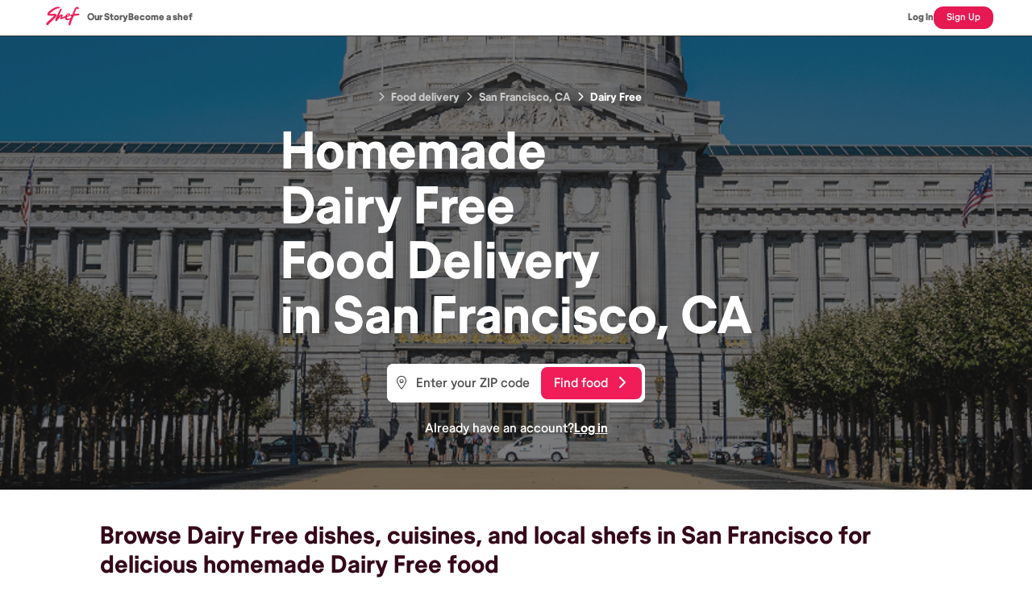

--- FILE ---
content_type: text/html; charset=utf-8
request_url: https://shef.com/homemade-food-delivery/san-francisco-ca/dairy-free-food
body_size: 40908
content:
<!DOCTYPE html><html lang="en"><head><meta charSet="utf-8"/><link rel="canonical" href="https://shef.com/homemade-food-delivery/san-francisco-ca/dairy-free-food"/><link rel="icon" href="/favicon.ico"/><link rel="icon" type="image/png" sizes="57x57" href="/favicon-57x57.png"/><title>Find Homemade Dairy Free Food Delivered in San Fra... | Shef</title><meta name="description" content="Looking for Dairy Free food delivery in San Francisco, CA? Shef delivers homemade Dairy Free meals in San Francisco for an authentic taste in your neigh..."/><meta name="viewport" content="width=device-width, initial-scale=1"/><meta name="robots" content="index, follow"/><meta name="keywords" content="San Francisco food delivery, homemade food San Francisco, local chefs San Francisco, Dairy Free Food San Francisco"/><meta property="og:title" content="Find Homemade Dairy Free Food Delivered in San Fra... | Shef"/><meta property="og:description" content="Looking for Dairy Free food delivery in San Francisco, CA? Shef delivers homemade Dairy Free meals in San Francisco for an authentic taste in your neigh..."/><meta property="og:type" content="website"/><meta property="og:site_name" content="Shef"/><meta property="og:locale" content="en_US"/><meta property="og:url" content="https://shef.com/homemade-food-delivery/san-francisco-ca/dairy-free-food"/><meta name="twitter:card" content="summary"/><meta name="twitter:title" content="Find Homemade Dairy Free Food Delivered in San Fra... | Shef"/><meta name="twitter:description" content="Looking for Dairy Free food delivery in San Francisco, CA? Shef delivers homemade Dairy Free meals in San Francisco for an authentic taste in your neigh..."/><meta name="twitter:site" content="@ordershef"/><meta name="twitter:creator" content="@ordershef"/><link rel="canonical" href="https://shef.com/homemade-food-delivery/san-francisco-ca/dairy-free-food"/><link rel="icon" href="/favicon.ico"/><link rel="icon" type="image/png" sizes="57x57" href="/favicon-57x57.png"/><script type="application/ld+json">{
  "@context": "https://schema.org",
  "@graph": [
    {
      "@type": "FoodService",
      "@id": "https://shef.com/homemade-food-delivery/san-francisco-ca/dairy-free-food",
      "name": "Shef - Homemade Food Delivery in San Francisco",
      "description": "Order authentic homemade meals from local home chefs in San Francisco, CA",
      "url": "https://shef.com/homemade-food-delivery/san-francisco-ca/dairy-free-food",
      "address": {
        "@type": "PostalAddress",
        "addressLocality": "San Francisco",
        "addressRegion": "CA",
        "postalCode": "94102",
        "addressCountry": "US"
      },
      "areaServed": "San Francisco",
      "priceRange": "$$",
      "servesCuisine": "Multiple",
      "hasDeliveryMethod": {
        "@type": "DeliveryMethod",
        "name": "OnSitePickup"
      }
    },
    {
      "@type": "Service",
      "name": "Homemade Food Delivery",
      "description": "Authentic homemade meal delivery service in San Francisco, CA",
      "provider": {
        "@type": "Organization",
        "name": "Shef"
      },
      "areaServed": {
        "@type": "City",
        "name": "San Francisco",
        "containedInPlace": {
          "@type": "State",
          "name": "CA"
        }
      },
      "hasOfferCatalog": {
        "@type": "OfferCatalog",
        "name": "Homemade Meals",
        "itemListElement": [
          {
            "@type": "OfferCatalog",
            "name": "Cuisines",
            "itemListElement": [
              {
                "@type": "Offer",
                "itemOffered": {
                  "@type": "Service",
                  "name": "Indian Cuisine"
                }
              },
              {
                "@type": "Offer",
                "itemOffered": {
                  "@type": "Service",
                  "name": "Mexican Cuisine"
                }
              },
              {
                "@type": "Offer",
                "itemOffered": {
                  "@type": "Service",
                  "name": "Chinese Cuisine"
                }
              },
              {
                "@type": "Offer",
                "itemOffered": {
                  "@type": "Service",
                  "name": "Italian Cuisine"
                }
              }
            ]
          }
        ]
      }
    }
  ]
}</script><link rel="preload" media="(min-width: 768px)" href="/homemade-food-delivery/images/CDN/cities_banner.png" as="image"/><script type="application/ld+json">{"@context":"https://schema.org","@type":"BreadcrumbList","itemListElement":[{"@type":"ListItem","position":1,"item":{"@id":"https://shef.com/homemade-food-delivery/","name":"Food delivery"}},{"@type":"ListItem","position":2,"item":{"@id":"https://shef.com/homemade-food-delivery/san-francisco-ca","name":"San Francisco, CA"}},{"@type":"ListItem","position":3,"item":{"@id":"https://shef.com/homemade-food-delivery/san-francisco-ca/dairy-free-food","name":"Dairy Free"}}]}</script><meta name="next-head-count" content="26"/><link data-next-font="size-adjust" rel="preconnect" href="/" crossorigin="anonymous"/><link rel="preload" href="/homemade-food-delivery/_next/static/css/45a4e2e8439fb62b.css" as="style"/><link rel="stylesheet" href="/homemade-food-delivery/_next/static/css/45a4e2e8439fb62b.css" data-n-g=""/><noscript data-n-css=""></noscript><script defer="" nomodule="" src="/homemade-food-delivery/_next/static/chunks/polyfills-c67a75d1b6f99dc8.js"></script><script src="/homemade-food-delivery/_next/static/chunks/webpack-34fe437297b513d9.js" defer=""></script><script src="/homemade-food-delivery/_next/static/chunks/framework-4863c04bb3da09a1.js" defer=""></script><script src="/homemade-food-delivery/_next/static/chunks/main-8a304ac008aa5d86.js" defer=""></script><script src="/homemade-food-delivery/_next/static/chunks/pages/_app-c5cec898737fce1b.js" defer=""></script><script src="/homemade-food-delivery/_next/static/chunks/996-888ad26c34d80e8a.js" defer=""></script><script src="/homemade-food-delivery/_next/static/chunks/485-4edb5746225c5458.js" defer=""></script><script src="/homemade-food-delivery/_next/static/chunks/204-7a151c5a6fe9bb93.js" defer=""></script><script src="/homemade-food-delivery/_next/static/chunks/868-cf5379fbd387bdfd.js" defer=""></script><script src="/homemade-food-delivery/_next/static/chunks/458-d7d09648e6249220.js" defer=""></script><script src="/homemade-food-delivery/_next/static/chunks/14-cb1c192ca89302b4.js" defer=""></script><script src="/homemade-food-delivery/_next/static/chunks/pages/%5B...cityPage%5D-55fcec5089fb7bef.js" defer=""></script><script src="/homemade-food-delivery/_next/static/static-build-tag/_buildManifest.js" defer=""></script><script src="/homemade-food-delivery/_next/static/static-build-tag/_ssgManifest.js" defer=""></script></head><body><div id="__next"><div><main class="flex w-full flex-col"><div class="undefined flex flex-row justify-between border-b border-neutral-800 p-2 text-base font-semibold text-neutral-700 md:px-12"><div class="flex flex-row gap-9"><a class="hover:text-kale-400" rel="nofollow" href="https://shef.com"><img src="/homemade-food-delivery/images/CDN/shef-logo.svg" alt="Shef Logo" class="h-6 w-[60px]"/></a><div class="hidden flex-row items-center gap-5 md:flex"><a class="text-center text-xs font-black leading-[18px] text-[#5C5C5C]" rel="nofollow" href="https://blog.shef.com/our-story">Our Story</a><a class="text-center text-xs font-black leading-[18px] text-[#5C5C5C]" rel="nofollow" href="https://shef.com/become-a-shef">Become a shef</a></div></div><div class="flex flex-row items-center gap-4"><a class="text-center text-xs font-black leading-[18px] text-[#5C5C5C]" rel="nofollow" href="https://shef.com/login">Log In</a><a class="rounded-xl bg-[#E61953] px-4 py-2 text-center text-xs font-medium leading-none text-white" rel="nofollow" href="https://shef.com/register">Sign Up</a></div></div><div class="relative mb-10 flex size-full flex-col items-center justify-center p-4 py-10 md:px-24 md:py-16 mb-10 "><div class="absolute inset-0 z-0 size-full"><picture class="absolute top-0 size-full"><img class="absolute top-0 size-full object-cover object-center" src="/homemade-food-delivery/images/CDN/cities_banner.png" alt="Hero image"/></picture></div><div class="-ml-2 flex w-fit flex-row items-center px-2 text-sm font-semibold text-neutral-200 z-10 mb-6 rounded-lg backdrop-blur"><a class="cursor-pointer last:text-white hover:underline mr-[6px] md:mr-2 block" href="/homemade-food-delivery"><i class="fas fa-chevron-right mr-[6px] text-xs md:mr-2"></i><span class="align-middle">Food delivery</span></a><a class="cursor-pointer last:text-white hover:underline mr-[6px] md:mr-2 block" href="/homemade-food-delivery/san-francisco-ca"><i class="fas fa-chevron-right mr-[6px] text-xs md:mr-2"></i><span class="align-middle">San Francisco, CA</span></a><a class="cursor-pointer last:text-white hover:underline mr-[6px] md:mr-2 block" href="/homemade-food-delivery/san-francisco-ca/dairy-free-food"><i class="fas fa-chevron-right mr-[6px] text-xs md:mr-2"></i><span class="align-middle">Dairy Free</span></a></div><h1 class="z-10 mb-6 text-[40px] font-bold leading-[48px] text-white drop-shadow-sm md:text-[64px] md:leading-[68px]" data-testid="hero-block-header"><span>Homemade<br/>Dairy Free<br/>Food<!-- --> Delivery<br/>in <!-- -->San Francisco, CA</span></h1><div class="relative flex h-12 w-full flex-row rounded-lg bg-white text-base text-neutral-800 md:w-80 z-10 mb-5"><div class="absolute -top-px left-1 flex h-full items-center px-2 "><i class="fal fa-location-dot text-gray-500"></i></div><input placeholder="Enter your ZIP code" type="number" class="size-full rounded-lg border-none bg-white pl-9 placeholder:font-medium placeholder:text-neutral-700 focus:border-none" value=""/><a class="absolute right-1 top-1 h-10 w-[125px] rounded-lg bg-raspberry px-4 py-2 font-medium text-white" rel="nofollow" href="https://shef.com/explore/zip/">Find food<i class="fas fa-chevron-right ml-3"></i></a></div><span class="z-10 flex flex-row gap-2 text-base text-white"><span class="font-medium">Already have an account?</span><a class="font-bold underline" rel="nofollow" href="https://shef.com/login">Log in</a></span></div><div class="mx-auto w-full md:w-[768px] lg:w-[1032px] px-4 md:px-0"><div class="flex-col text-eggplant mb-10"><h2 class="leading-trim-both text-edge-cap mb-4 text-2xl font-bold leading-[120%] sm:text-3xl md:text-3xl">Browse Dairy Free dishes, cuisines, and local shefs in San Francisco for delicious homemade Dairy Free food</h2><span class="md:text-md text-sm font-normal leading-relaxed sm:text-base">We know it&#x27;s not always easy to find Dairy Free when you&#x27;re out and about, which is why Shef makes it easy in San Francisco! With a smorgasbord of Dairy Free dishes, we have you covered in San Francisco!</span></div><div class="relative h-0 w-full pb-10"><div class="absolute top-0 h-0 w-full"><div color="#EBEBEC" amplitude="8" class="sc-7c8696a3-0 cZcHND"></div></div><div class="absolute top-px h-0 w-full"><div color="#FFFFFF" amplitude="8" class="sc-7c8696a3-0 gZKdOV"></div></div></div></div><div id="dietary-carousel" class="mx-auto w-full md:w-[768px] lg:w-[1032px] mb-20"><h3 class="m-0 mb-6 px-4 text-2xl font-bold text-neutral-800 md:px-0 md:text-3xl">Dietary Filters</h3><div class="relative w-full"><div class="sc-347e73a6-0 kEdToT"><a class="flex min-w-fit cursor-pointer flex-row items-center rounded-lg border bg-white p-4 border-neutral-500 undefined" href="/homemade-food-delivery/san-francisco-ca/vegan-food#dietary-carousel"><div class="mr-4 text-lg"><svg class="sc-74c1e183-0 ckzMie" height="16" width="16" viewBox="0 0 16 16" version="1.1" xmlns="http://www.w3.org/2000/svg"><path d="M15.4342.73628a.40362.40362,0,0,0-.5414-.19647,3.72507,3.72507,0,0,1-2.5954.56117.437.437,0,0,0-.1023-.01411,3.8856,3.8856,0,0,0-2.4699.3A4.01232,4.01232,0,0,0,7.84545,6.69275a3.93669,3.93669,0,0,0,.26953.48706,16.45475,16.45475,0,0,0-2.2736,4.93179A17.88013,17.88013,0,0,0,4.833,8.668a2.36755,2.36755,0,0,0,.78768-2.12353A3.81837,3.81837,0,0,0,4.79,4.6351,3.70458,3.70458,0,0,0,.70632,3.45745.40858.40858,0,0,0,.47978,3.648,3.81808,3.81808,0,0,0,.87014,7.92922,3.74861,3.74861,0,0,0,2.571,9.108a2.37378,2.37378,0,0,0,.75515.12471A2.28364,2.28364,0,0,0,4.12544,9.088,20.19089,20.19089,0,0,1,5.41617,15.1186a.22063.22063,0,0,0,.00465.0271c.00232.0129.00348.0259.007.0388a.39742.39742,0,0,0,.01278.04.29167.29167,0,0,0,.01278.0341.23777.23777,0,0,0,.02091.0377l.01743.0294a.39045.39045,0,0,0,.02788.0341l.02207.0247a.387.387,0,0,0,.0337.0282.20216.20216,0,0,0,.02555.02c.01278.0083.02672.0153.0395.0224a.30414.30414,0,0,0,.02789.0141.39681.39681,0,0,0,.04995.0153.18747.18747,0,0,0,.0244.0071.43944.43944,0,0,0,.079.0082h.029a.16233.16233,0,0,0,.02556-.0047.41116.41116,0,0,0,.04066-.0071.33857.33857,0,0,0,.03717-.0117.34761.34761,0,0,0,.03718-.0153c.01162-.0059.02324-.0118.03485-.0188a.32234.32234,0,0,0,.03253-.0212.33088.33088,0,0,0,.03021-.0259c.00929-.0082.01859-.0176.02788-.0271a.20332.20332,0,0,0,.0244-.0305c.00813-.0106.0151-.0212.02207-.0318l.01859-.0341a.3534.3534,0,0,0,.01627-.0365c.00464-.0129.00813-.0259.01162-.0388.00348-.013.007-.0259.00929-.0388.00232-.0142.00349-.0283.00465-.0424,0-.0094.00232-.0176.00232-.0259A13.86572,13.86572,0,0,1,8.237,8.51392q.20389-.34764.41475-.66823A3.93211,3.93211,0,0,0,11.4028,8.97981a3.87876,3.87876,0,0,0,1.6776-.38353c2.2736-1.08706,3.7955-4.75647,2.3491-7.86ZM2.82773,8.32569a2.9284,2.9284,0,0,1-1.3314-.92353,2.98867,2.98867,0,0,1-.3799-3.21176,2.90051,2.90051,0,0,1,3.04735.96941A2.977,2.977,0,0,1,4.81437,6.6551,1.55651,1.55651,0,0,1,4.467,7.87275a8.95488,8.95488,0,0,0-.78072-1.28706A.40305.40305,0,0,0,3.117,6.50216a.41494.41494,0,0,0-.08248.57647,8.29774,8.29774,0,0,1,.75283,1.25529,1.534,1.534,0,0,1-.96079-.00823Zm9.90877-.47412a3.06117,3.06117,0,0,1-2.3874.11647,3.1102,3.1102,0,0,1-1.21524-.80353,5.9745,5.9745,0,0,1,3.07874-2.4447.41107.41107,0,0,0,.3148-.48706.40613.40613,0,0,0-.481-.31883A6.57011,6.57011,0,0,0,8.6401,6.46451c-.02091-.04-.04182-.08117-.06041-.12235A3.18363,3.18363,0,0,1,10.0714,2.13157a3.08843,3.08843,0,0,1,2.1958-.18.40816.40816,0,0,0,.1347.01412,2.883,2.883,0,0,0,.4659.03882,4.7971,4.7971,0,0,0,1.9867-.53764c.948,2.56-.3126,5.52235-2.1168,6.3847Z" class="sc-74c1e183-2 dUdhCe"></path></svg></div><span class="text-xs font-bold text-neutral-700">Vegan</span></a><a class="flex min-w-fit cursor-pointer flex-row items-center rounded-lg border bg-white p-4 border-neutral-500 undefined" href="/homemade-food-delivery/san-francisco-ca/vegetarian-food#dietary-carousel"><div class="mr-4 text-lg"><svg class="sc-74c1e183-0 ckzMie" height="16" width="16" viewBox="0 0 16 16" version="1.1" xmlns="http://www.w3.org/2000/svg"><path d="M15.9744,9.03078a3.7657,3.7657,0,0,0-5.495-1.836A2.32,2.32,0,0,0,9.3693,9.17193a2.26505,2.26505,0,0,0,.03115.37008,4.138,4.138,0,0,0-.93549.928V7.09146A2.3266,2.3266,0,0,0,10.0534,6.01678,3.75893,3.75893,0,0,0,8.2158.52667a.38455.38455,0,0,0-.28143,0,3.759,3.759,0,0,0-1.8376,5.49011A2.32516,2.32516,0,0,0,7.68632,7.09146v3.304a4.13918,4.13918,0,0,0-1.06452-1.018c.00556-.06779.01-.13559.01-.20449A2.31992,2.31992,0,0,0,5.52169,7.19593a3.76569,3.76569,0,0,0-5.495,1.836.38347.38347,0,0,0,0,.28117,3.76566,3.76566,0,0,0,5.495,1.83593,2.35992,2.35992,0,0,0,.881-.9735,3.3105,3.3105,0,0,1,1.28365,2.6517V15.111a.38932.38932,0,0,0,.77864,0V12.8283a3.29292,3.29292,0,0,1,.99555-2.3305c.06674-.0656.13682-.1278.208-.1867a2.365,2.365,0,0,0,.80978.839,3.76568,3.76568,0,0,0,5.495-1.83592.38347.38347,0,0,0,0-.28117ZM5.11012,10.4878A2.98626,2.98626,0,0,1,.812,9.17082a2.98631,2.98631,0,0,1,4.29811-1.317,1.55308,1.55308,0,0,1,.7297,1.1158,4.09051,4.09051,0,0,0-1.43826-.27451H3.317a.389.389,0,1,0,0,.778h1.0812a3.3001,3.3001,0,0,1,1.3337.29451,1.57058,1.57058,0,0,1-.62069.71908Zm1.6485-4.88333A2.9808,2.9808,0,0,1,8.07675,1.31018,2.98077,2.98077,0,0,1,9.39488,5.60447a1.56767,1.56767,0,0,1-.92769.69237V3.89409a.38933.38933,0,0,0-.77865,0V6.29684a1.56553,1.56553,0,0,1-.92881-.69237ZM12.465,10.9357a2.97511,2.97511,0,0,1-1.574-.4479,1.57971,1.57971,0,0,1-.5651-.60349,3.3221,3.3221,0,0,1,1.4639-.33785H12.901a.389.389,0,1,0,0-.778H11.8265a4.08514,4.08514,0,0,0-1.6774.34453A1.54877,1.54877,0,0,1,10.8899,7.855a2.9863,2.9863,0,0,1,4.2981,1.317,2.96487,2.96487,0,0,1-2.7241,1.76487Z" class="sc-74c1e183-2 dUdhCe"></path></svg></div><span class="text-xs font-bold text-neutral-700">Vegetarian</span></a><a class="flex min-w-fit cursor-pointer flex-row items-center rounded-lg border bg-white p-4 border-radish-200 shadow-[0_0_14px_rgba(0,0,0,0.1)] undefined" href="/homemade-food-delivery/san-francisco-ca#dietary-carousel"><div class="mr-4 text-lg"><svg class="sc-74c1e183-0 ckzMie" height="16" width="16" viewBox="0 0 16 16" version="1.1" xmlns="http://www.w3.org/2000/svg"><path d="M9.61855,10.6121a.3898.3898,0,0,0-.38656.3921v2.6473a.38659.38659,0,1,0,.77311,0V11.0042A.3898.3898,0,0,0,9.61855,10.6121Zm.56435-7.94316a.71823.71823,0,0,0,.1337-.419V1.21925A.715.715,0,0,0,9.60753.5H6.53167a.715.715,0,0,0-.70905.71925V2.25106a.72125.72125,0,0,0,.13364.419l-.91337,3.3408A10.946,10.946,0,0,0,4.59338,9.4637V15.109a.3898.3898,0,0,0,.38656.3921H11.1582a.38979.38979,0,0,0,.3865-.3921V9.4637a10.94549,10.94549,0,0,0-.4495-3.45283l-.9134-3.3408ZM6.59573,1.28423H9.54348V2.185H6.59573ZM5.78618,6.22709l.89017-3.25678h2.7854l.89015,3.25678.0044.01344c.031.09747.0586.19382.0851.29129a4.8162,4.8162,0,0,0-2.14925.48062,5.92688,5.92688,0,0,1-2.80638.52431,8.282,8.282,0,0,1,.296-1.29622ZM10.7716,14.7169H5.36649V9.4637c0-.41564.011-.79095.03645-1.14049a6.75278,6.75278,0,0,0,3.204-.59265,4.20494,4.20494,0,0,1,2.009-.41788,12.47329,12.47329,0,0,1,.1557,2.151Z" class="sc-74c1e183-2 dUdhCe"></path><path d="M15.9392,2.97929a.38284.38284,0,0,0-.5334-.11988L12.1996,4.92865a.39513.39513,0,0,0-.1182.54112.38365.38365,0,0,0,.5346.11987L15.8222,3.5204a.39512.39512,0,0,0,.1182-.54111ZM2.67493,11.0074.18221,12.5871a.39546.39546,0,0,0-.1237.54.3827.3827,0,0,0,.53234.1254l2.49272-1.5796a.3955.3955,0,0,0,.1237-.54.38264.38264,0,0,0-.53234-.1244Z" class="sc-74c1e183-2 sc-dd09c314-0 dUdhCe cZPmXg"></path></svg></div><span class="text-xs font-bold text-neutral-700">Dairy Free</span></a><a class="flex min-w-fit cursor-pointer flex-row items-center rounded-lg border bg-white p-4 border-neutral-500 undefined" href="/homemade-food-delivery/san-francisco-ca/gluten-free-food#dietary-carousel"><div class="mr-4 text-lg"><svg class="sc-74c1e183-0 ckzMie" height="16" width="16" viewBox="0 0 16 16" version="1.1" xmlns="http://www.w3.org/2000/svg"><path d="M11.293.76706a.3913.3913,0,0,0-.3908.391V3.44336A3.14508,3.14508,0,0,0,9.59374,3.65a2.97607,2.97607,0,0,0,.04912-.5261A3.02523,3.02523,0,0,0,8.21937.56154a.39343.39343,0,0,0-.41867,0A2.99784,2.99784,0,0,0,6.42634,3.65335a3.15179,3.15179,0,0,0-1.30961-.21V1.158a.39076.39076,0,1,0-.78152,0V7.39526A3.6367,3.6367,0,0,0,7.61872,10.9808V15.108a.39076.39076,0,1,0,.78152,0V10.9808A3.63676,3.63676,0,0,0,11.6838,7.39526V1.158A.3913.3913,0,0,0,11.293.76706Zm-.3952,3.45819h.0044V6.49943a3.11663,3.11663,0,0,0-2.502,1.0321V6.41678a2.22546,2.22546,0,0,1,.47338-1.289,2.34128,2.34128,0,0,1,2.02528-.90253Zm-2.88944-2.855A2.23834,2.23834,0,0,1,8.8591,3.12279,2.27428,2.27428,0,0,1,8.436,4.43413c-.06364.06925-.12616.14074-.18422.21669a3.01315,3.01315,0,0,0-.24339.36973A3.40062,3.40062,0,0,0,7.765,4.65082q-.05694-.07371-.11723-.14409C7.62541,4.481,7.602,4.45758,7.57964,4.433a2.26967,2.26967,0,0,1-.422-1.31022A2.23505,2.23505,0,0,1,8.00836,1.37024ZM5.119,4.22525a2.35433,2.35433,0,0,1,1.93706.7953q.04521.05193.08708.10723a2.227,2.227,0,0,1,.47338,1.28788v1.117a3.12018,3.12018,0,0,0-2.502-1.0321V4.22637h.00335ZM5.11561,7.39637V7.28244h.00447A2.34286,2.34286,0,0,1,7.14534,8.185a2.22148,2.22148,0,0,1,.47338,1.30352v.70591a2.85144,2.85144,0,0,1-2.502-2.798Zm3.28351,2.798V9.48849A2.22148,2.22148,0,0,1,8.8725,8.185a2.3385,2.3385,0,0,1,2.0253-.90253h.0044v.11393a2.85142,2.85142,0,0,1-2.502,2.798Z" class="sc-74c1e183-2 dUdhCe"></path><path d="M15.9386,2.887a.39018.39018,0,0,0-.5392-.11952L13.0693,4.25079a.391.391,0,0,0,.4209.659l2.3301-1.48335a.3907.3907,0,0,0,.1194-.53951ZM3.51125,10.2792.18419,12.3579a.39079.39079,0,1,0,.41309.6635l3.32706-2.0787a.39033.39033,0,1,0-.41309-.6624Z" class="sc-74c1e183-2 sc-dd09c314-0 dUdhCe cZPmXg"></path></svg></div><span class="text-xs font-bold text-neutral-700">Gluten Free</span></a><a class="flex min-w-fit cursor-pointer flex-row items-center rounded-lg border bg-white p-4 border-neutral-500 undefined" href="/homemade-food-delivery/san-francisco-ca/paleo-food#dietary-carousel"><div class="mr-4 text-lg"><svg class="sc-74c1e183-0 ckzMie" height="16" width="16" viewBox="0 0 16 16" version="1.1" xmlns="http://www.w3.org/2000/svg"><path d="M13.7699,9.24329a5.28672,5.28672,0,0,0-2.2452-2.87418,2.14819,2.14819,0,0,1-.928-1.27477,3.52582,3.52582,0,0,0-.1902-.5363A3.79253,3.79253,0,0,0,6.29273,2.4687l-.05.01071A1.82236,1.82236,0,0,1,7.51849.81579.41365.41365,0,0,0,7.81243.29732.44229.44229,0,0,0,7.26709.01787,2.58877,2.58877,0,0,0,5.6123,1.44247a2.70107,2.70107,0,0,0-.743-.57793,2.85272,2.85272,0,0,0-2.64165,0A.41727.41727,0,0,0,2,1.25458,2.58231,2.58231,0,0,0,3.39592,3.38673a2.81119,2.81119,0,0,0,.74171.2628,3.46879,3.46879,0,0,0-.35647.46614,3.40334,3.40334,0,0,0-.38775,2.867c.01752.0547.03628.1094.055.16173A2.01309,2.01309,0,0,1,3.40467,8.682a4.99549,4.99549,0,0,0-.085,3.93729A5.54334,5.54334,0,0,0,8.48535,16a5.7397,5.7397,0,0,0,1.1995-.1272,5.46531,5.46531,0,0,0,3.56225-2.4734,5.04346,5.04346,0,0,0,.5241-4.15611ZM2.91311,1.48171a1.92856,1.92856,0,0,1,1.531.11059,1.76379,1.76379,0,0,1,.90682,1.17131l-.045.02141a1.96118,1.96118,0,0,1-1.48468-.126A1.75631,1.75631,0,0,1,2.91311,1.48171ZM12.4904,12.9796a4.60351,4.60351,0,0,1-2.99817,2.081,4.70752,4.70752,0,0,1-5.35335-2.7374A4.19724,4.19724,0,0,1,4.21018,9.009a2.80639,2.80639,0,0,0,.065-2.14284c-.015-.04043-.02877-.082-.04253-.12486a2.606,2.606,0,0,1,.29769-2.19517,2.77913,2.77913,0,0,1,1.1207-.9977h.00125a3.0405,3.0405,0,0,1,.80175-.26161,2.94521,2.94521,0,0,1,.51907-.04638,2.88074,2.88074,0,0,1,2.6279,1.64459,2.66987,2.66987,0,0,1,.14634.41264A2.97725,2.97725,0,0,0,11.0419,7.06476,4.439,4.439,0,0,1,12.9306,9.4823,4.24352,4.24352,0,0,1,12.4904,12.9796Zm-1.466-2.9253A2.67386,2.67386,0,0,0,7.72983,8.3657a2.50035,2.50035,0,0,0-1.77611,3.1322,2.5338,2.5338,0,0,0,1.27955,1.4936,2.73969,2.73969,0,0,0,1.252.3032,2.795,2.795,0,0,0,.763-.107,2.50039,2.50039,0,0,0,1.77612-3.1322ZM8.99687,12.3886a1.84718,1.84718,0,0,1-1.34834-.1308,1.6552,1.6552,0,0,1,.33271-3.09537,1.86728,1.86728,0,0,1,.50656-.07135,1.76547,1.76547,0,0,1,1.6973,1.201,1.67282,1.67282,0,0,1-1.18948,2.0953Z" class="sc-74c1e183-2 dUdhCe"></path></svg></div><span class="text-xs font-bold text-neutral-700">Paleo</span></a><a class="flex min-w-fit cursor-pointer flex-row items-center rounded-lg border bg-white p-4 border-neutral-500 undefined" href="/homemade-food-delivery/san-francisco-ca/low-fodmap-food#dietary-carousel"><div class="mr-4 text-lg"><svg class="sc-74c1e183-0 ckzMie" height="16" width="16" viewBox="0 0 16 16" version="1.1" xmlns="http://www.w3.org/2000/svg"><path d="M15.76525,4.32751a3.70587,3.70587,0,0,0-2.687-1.406,3.7621,3.7621,0,0,0-1.406-2.687,1.01317,1.01317,0,0,0-1.28095,0,3.66881,3.66881,0,0,0-1.37474,2.687,3.18941,3.18941,0,0,0,.18748,1.31224,4.3814,4.3814,0,0,0-1.24977-.2187A4.06524,4.06524,0,0,0,4.29876,6.26462L.08084,14.95038a.72037.72037,0,0,0,.96856.96861l8.68574-4.218a4.27785,4.27785,0,0,0,1.84344-1.8746,3.94953,3.94953,0,0,0,.21865-3.03065,3.4266,3.4266,0,0,0,1.12478.21871,3.65614,3.65614,0,0,0,2.84324-1.406A.9925.9925,0,0,0,15.76525,4.32751ZM10.70375,9.389a3.2181,3.2181,0,0,1-1.406,1.406L5.39229,12.70082,4.36124,11.63853a.50815.50815,0,1,0-.7186.71866l.81233.78105-3.12438,1.531L4.8299,7.51438l.81234.84358a.50813.50813,0,0,0,.71861-.71861L5.29856,6.57706A2.99894,2.99894,0,0,1,7.95428,5.01487a3.34256,3.34256,0,0,1,1.34345.28119,3.117,3.117,0,0,1,1.531,1.74966A3.04388,3.04388,0,0,1,10.70375,9.389ZM12.922,6.01467a2.59872,2.59872,0,0,1-1.87463-.84358l-.21865-.21871a2.56114,2.56114,0,0,1,.21865-3.93672,2.57564,2.57564,0,0,1,.78115,3.15563,2.55357,2.55357,0,0,1,1.09348-.25,2.66233,2.66233,0,0,1,2.0621,1.031A2.60476,2.60476,0,0,1,12.922,6.01467Z" class="sc-74c1e183-2 dUdhCe"></path></svg></div><span class="text-xs font-bold text-neutral-700">Low FODMAP</span></a><a class="flex min-w-fit cursor-pointer flex-row items-center rounded-lg border bg-white p-4 border-neutral-500 undefined" href="/homemade-food-delivery/san-francisco-ca/organic-food#dietary-carousel"><div class="mr-4 text-lg"><svg class="sc-74c1e183-0 ckzMie" height="16" width="16" viewBox="0 0 16 16" version="1.1" xmlns="http://www.w3.org/2000/svg"><path d="M7.97068,11.3177a10.14417,10.14417,0,0,0-7.58821-3.118.40791.40791,0,0,0,.02482.815,9.25547,9.25547,0,0,1,6.997,2.8736,12.38382,12.38382,0,0,1,2.28684,3.0749.38752.38752,0,0,0,.528.1852.41386.41386,0,0,0,.1805-.5461,13.01817,13.01817,0,0,0-2.43015-3.2846ZM6.1994,12.7301A7.0811,7.0811,0,0,0,.99619,10.4189H.986a.408.408,0,0,0-.01016.8151,6.27725,6.27725,0,0,1,5.86321,3.9913.39533.39533,0,0,0,.37343.2736.39058.39058,0,0,0,.12974-.0221.41135.41135,0,0,0,.24369-.5193,6.99919,6.99919,0,0,0-1.38429-2.2274Zm9.3899-4.70034a10.20237,10.20237,0,0,0-5.5574,1.68361A11.53275,11.53275,0,0,0,8.82246,8.5863,10.23627,10.23627,0,0,1,15.4856,6.728a.40794.40794,0,0,0,.027-.815,10.73129,10.73129,0,0,0-7.3569,2.1738l-.035-.02445a.40438.40438,0,0,0,.28769-.39V4.20378a2.238,2.238,0,0,0,.53927.0687,2.29035,2.29035,0,0,0,1.646-.6986A2.43508,2.43508,0,0,0,11.0755.91457a.39862.39862,0,0,0-.202-.20842,2.25514,2.25514,0,0,0-2.57677.49717,2.34783,2.34783,0,0,0-.28431.35628,2.40686,2.40686,0,0,0-.2843-.35628A2.2807,2.2807,0,0,0,5.15246.70615a.39863.39863,0,0,0-.20195.20842,2.43511,2.43511,0,0,0,.48174,2.65931,2.29233,2.29233,0,0,0,1.646.6986,2.24711,2.24711,0,0,0,.5404-.0687V7.67231a.45715.45715,0,0,0,.00677.06869,13.0207,13.0207,0,0,0-7.102-1.83264.4078.4078,0,0,0,.00452.815H.53252A11.94561,11.94561,0,0,1,7.9154,8.89485a.38107.38107,0,0,0,.07784.05822A10.9927,10.9927,0,0,1,9.49261,10.3072a10.83852,10.83852,0,0,1,2.26319,3.6804.396.396,0,0,0,.3768.2841.381.381,0,0,0,.1184-.0186.40953.40953,0,0,0,.2573-.5112,8.96029,8.96029,0,0,0-.633-1.4472,8.84633,8.84633,0,0,1,3.2165-1.0514.40645.40645,0,0,0,.334-.4622.39654.39654,0,0,0-.4479-.3447,9.57327,9.57327,0,0,0-3.5064,1.1562,12.33684,12.33684,0,0,0-.9037-1.2691,9.66122,9.66122,0,0,1,5.0554-1.48337.40747.40747,0,0,0-.0327-.81387ZM8.85518,1.77966a1.48561,1.48561,0,0,1,1.55352-.38539,1.60265,1.60265,0,0,1-.3734,1.60327,1.48931,1.48931,0,0,1-1.628.35745V2.93816l-.00113-.01164.00113-.01979A1.58892,1.58892,0,0,1,8.85518,1.77966ZM5.98958,2.99754a1.60271,1.60271,0,0,1-.37343-1.60327,1.48559,1.48559,0,0,1,1.55351.38539,1.58827,1.58827,0,0,1,.44677,1.15385V3.355a1.48481,1.48481,0,0,1-1.628-.35745Z" class="sc-74c1e183-2 dUdhCe"></path></svg></div><span class="text-xs font-bold text-neutral-700">Organic</span></a><a class="flex min-w-fit cursor-pointer flex-row items-center rounded-lg border bg-white p-4 border-neutral-500 undefined" href="/homemade-food-delivery/san-francisco-ca/halal-food#dietary-carousel"><div class="mr-4 text-lg"><svg class="sc-74c1e183-0 ckzMie" height="16" width="16" viewBox="0 0 16 16" version="1.1" xmlns="http://www.w3.org/2000/svg"><path d="M4.92089,4.59464a.41728.41728,0,0,0-.41683.41682v4.9173c0,.27034-.0393.40134-.14886.499a.538.538,0,0,1-.36085.1405c-.11075.0036-.22151.0024-.33227,0-.12861-.0012-.26081-.0024-.39657.0024a.59437.59437,0,0,1-.43945-.1441.56953.56953,0,0,1-.1441-.43234V9.59412a.41683.41683,0,1,0-.83365,0v.38824A1.37072,1.37072,0,0,0,2.24489,11.022a1.39915,1.39915,0,0,0,.98846.3811c.02144,0,.04407,0,.0655-.0012.11433-.0047.231-.0035.35371-.0024.11909.0012.24294.0024.36918-.0011a1.36853,1.36853,0,0,0,.88724-.3502,1.39854,1.39854,0,0,0,.42873-1.123V5.00789a.41729.41729,0,0,0-.41682-.41683ZM7.56354,8.82479a3.94364,3.94364,0,0,1,.03215.449.41745.41745,0,0,0,.41682.40611h.01072a.41668.41668,0,0,0,.40611-.42754,4.50329,4.50329,0,0,0-.04049-.54783A4.97625,4.97625,0,0,0,7.21341,6.07138a.41682.41682,0,1,0-.62524.5514A4.14784,4.14784,0,0,1,7.56235,8.8236ZM7.9994,0a7.9994,7.9994,0,1,0,7.9994,7.9994A8.00811,8.00811,0,0,0,7.9994,0Zm0,15.1664a7.171,7.171,0,1,1,6.687-4.5946H14.216a2.16643,2.16643,0,0,0-.2858-1.10995A2.125,2.125,0,0,0,12.1914,8.3674c-.2882-.01906-.3977-.01787-.5371-.01667-.0845,0-.1846.00238-.356-.00239h-.0096a.41688.41688,0,0,0-.0095.83365c.1858.00476.293.00357.3847.00238.1298-.00119.2167-.00238.4728.01548a1.30317,1.30317,0,0,1,1.0825.6955,1.34527,1.34527,0,0,1,.1643.67645c-.967,0-2.1234-.0012-2.6938-.006-.2132,0-.3918-.0714-.5979-.4001a2.00332,2.00332,0,0,0,.0763-.35253,4.52736,4.52736,0,0,0,.044-.59426c-.0023-.48828,0-.98609.0024-1.46722.0048-.90152.0095-1.834-.0214-2.75578a.41789.41789,0,0,0-.41684-.40373H9.762a.41574.41574,0,0,0-.40253.42993c.02978.90509.025,1.83044.02025,2.72363-.00238.48351-.00476.9837-.00238,1.47674a3.78521,3.78521,0,0,1-.03811.4847c-.02978.2358-.10838.85982-1.36837.85982-.47637-.0012-.95154,0-1.42791,0H5.957a.41685.41685,0,0,0,0,.8337H7.96963A2.46491,2.46491,0,0,0,9.606,10.9064a1.38512,1.38512,0,0,0,1.07894.4907c.6646.0048,2.0818.006,3.1202.006h.4966a7.17158,7.17158,0,0,1-6.30349,3.7597Z" class="sc-74c1e183-2 dUdhCe"></path></svg></div><span class="text-xs font-bold text-neutral-700">Halal</span></a><a class="flex min-w-fit cursor-pointer flex-row items-center rounded-lg border bg-white p-4 border-neutral-500 undefined" href="/homemade-food-delivery/san-francisco-ca/kosher-food#dietary-carousel"><div class="mr-4 text-lg"><svg class="sc-74c1e183-0 ckzMie" height="16" width="16" viewBox="0 0 16 16" version="1.1" xmlns="http://www.w3.org/2000/svg"><path d="M4.2593,7.99703c0-1.03481,0-2.06961,0-3.10441c0-0.02402,0.00114-0.04803,0-0.0709C4.25701,4.78285,4.27416,4.76684,4.31189,4.76913c0.00801,0,0.01601,0,0.02402,0c0.81526,0,1.62938,0,2.44465-0.00115c0.06174,0,0.07889,0.02401,0.07889,0.08004c0,0.21611,0,0.43222,0,0.64833c0,0.4082,0,0.81641,0,1.22575c0,0.01944-0.008,0.04345,0.01144,0.05489C6.89376,6.78957,6.91205,6.76784,6.9292,6.75641c0.21954-0.14293,0.43679-0.28815,0.65633-0.43108c0.72036-0.46995,1.4453-0.93418,2.15994-1.41213c0.16122-0.10748,0.31783-0.15093,0.50773-0.1475c0.5831,0.00914,1.1651,0.00343,1.7483,0.00343c0.0274,0,0.0548-0.00115,0.0834-0.00229c0.0149,0,0.0355-0.01143,0.0412,0.00915c0.0046,0.01829-0.016,0.02401-0.0297,0.03316c-0.821,0.53055-1.6409,1.0611-2.46184,1.59165C9.4699,6.50714,9.30525,6.61462,9.14174,6.7221C9.06741,6.77013,9.06856,6.77127,9.12687,6.84102c0.45051,0.53284,0.90103,1.06567,1.35153,1.59851c0.5214,0.61745,1.0428,1.23719,1.5642,1.85467c0.2539,0.2996,0.5077,0.598,0.7627,0.8976c0.0091,0.0103,0.0217,0.0194,0.0126,0.0354c-0.0069,0.0126-0.0195,0.0114-0.0309,0.0114c-0.0263,0-0.0515-0.0011-0.0778-0.0011c-1.0462,0-2.0936,0-3.13982,0.0023c-0.08576,0-0.14064-0.0263-0.19667-0.0915c-0.52826-0.6209-1.05882-1.23832-1.58937-1.85691C7.49063,8.9495,7.19791,8.60762,6.90633,8.26573C6.89719,8.25544,6.89147,8.23715,6.87546,8.24172c-0.01944,0.00572-0.01372,0.0263-0.01372,0.04116c0,0.0789,0,0.15894,0,0.23784c0,0.87472,0,1.74828,0,2.62298c0,0.0858-0.00572,0.0927-0.08919,0.0927c-0.8084,0-1.61795,0-2.42635,0c-0.08347,0-0.08347,0-0.08347-0.0869c0-1.0509,0-2.10166,0-3.15247H4.2593z M8.00057,16C3.58922,16,0,12.4108,0,8.00057C0,3.59037,3.58922,0,8.00057,0C12.4119,0,16,3.58922,16,8.00057c0,4.41133-3.5892,8.00053-7.99943,8.00053V16z M8.00057,0.8004c-3.96998,0-7.20017,3.23019-7.20017,7.20017c0,3.97003,3.23019,7.20013,7.20017,7.20013c3.97003,0,7.19903-3.2301,7.19903-7.20013C15.1996,4.03059,11.9694,0.8004,8.00057,0.8004z" class="sc-74c1e183-2 dUdhCe"></path></svg></div><span class="text-xs font-bold text-neutral-700">Kosher</span></a></div></div></div><div class="mx-auto w-full md:w-[768px] lg:w-[1032px] flex flex-row place-content-center"><a href="https://shef.com/explore/zip/94102?utm_source=seo-city-pages&amp;utm_content=browse-all-cta"><div class="bg-red-600 hover:bg-red-700 flex w-max flex-row items-center rounded-md px-4 py-2 font-semibold text-white transition-colors duration-100"><span>Browse All</span></div></a></div><div class="bg-eggplant-50 mt-4 md:mt-20"><div class="hidden md:block"><div class="my-8 border-t border-eggplant-100 md:my-0"></div><div class="flex h-full grid-cols-2 gap-4 bg-eggplant-50 px-14 pt-24"><section class="w-full"><img src="/homemade-food-delivery/images/CDN/shef-logo.svg" alt="Shef" class="mb-4 mt-1 inline-block w-20"/><div class="mx-auto flex-col items-center"><h3 class="mx-auto w-80 text-1xl font-bold text-eggplant-600 md:mx-0">DOWNLOAD OUR APP AND LEAVE THE REST TO THE SHEFS</h3><div class="flex justify-center gap-6 pt-4 md:justify-start"><a class="text-eggplant-600 hover:text-radish-200" rel="nofollow" href="https://apps.apple.com/us/app/shef-homemade-food-delivery/id1598007796"><img src="/homemade-food-delivery/images/app-store-link.svg" alt="Download on the App Store"/></a><a class="text-eggplant-600 hover:text-radish-200" rel="nofollow" href="https://play.google.com/store/apps/details?id=com.shef.consumerapp&amp;hl=en_US&amp;gl=US&amp;pli=1"><img src="/homemade-food-delivery/images/google-play-link.svg" alt="Get it on Google Play"/></a></div></div><div class="mt-4">Shef, Inc. <!-- -->2025<!-- -->. All Rights Reserved.</div></section><div class="flex w-full align-top"><section class="flex justify-center gap-20 md:w-full md:grid-cols-3 md:gap-3 md:px-0"><div class="md:w-[30%]"><div class="flex w-28 flex-col text-left"><span class="mb-8 text-xs font-semibold text-neutral-800">LEARN</span><div class="flex flex-col gap-1 text-eggplant-400"><a class="text-eggplant-600 hover:text-radish-200" rel="nofollow" href="https://blog.shef.com/our-story">Our Story</a><a class="text-eggplant-600 hover:text-radish-200" rel="nofollow" href="https://shef.com/homemade-food/food-safety">Food Safety</a><a class="text-eggplant-600 hover:text-radish-200" rel="nofollow" href="https://help.shef.com/en/">Customer Support</a></div></div></div><div class="md:w-[30%]"><div class="flex w-28 flex-col text-left"><span class="mb-8 text-xs font-semibold text-neutral-800">RESOURCES</span><div class="flex flex-col gap-1 text-eggplant-400"><a class="text-eggplant-600 hover:text-radish-200" href="https://shef.com/become-a-shef">Become a shef</a><a class="text-eggplant-600 hover:text-radish-200" href="https://shef.com/careers">Careers</a><a class="text-eggplant-600 hover:text-radish-200" href="https://shef.com/gift">Gift cards</a><a class="text-eggplant-600 hover:text-radish-200" rel="nofollow" href="https://shef.com/homemade-food-delivery">Homemade food delivery</a><div class="flex justify-center gap-4 md:flex-col md:gap-1"><a class="text-eggplant-600 hover:text-radish-200" href="https://shef.com/terms-of-service">Terms of Service</a><a class="text-eggplant-600 hover:text-radish-200" href="https://shef.com/privacy-policy">Privacy Policy</a></div></div></div></div><div class="md:w-[30%]"><section class="flex justify-center gap-10 py-8 md:justify-start md:gap-2 md:p-0"><a class="text-eggplant-600 hover:text-radish-200" rel="nofollow" href="https://www.facebook.com/ordershef"><img src="/homemade-food-delivery/images/CDN/social-facebook.svg" alt="Facebook" class="size-6"/></a><a class="text-eggplant-600 hover:text-radish-200" rel="nofollow" href="https://www.instagram.com/ordershef"><img src="/homemade-food-delivery/images/CDN/social-instagram.svg" alt="Instagram" class="size-6"/></a><a class="text-eggplant-600 hover:text-radish-200" rel="nofollow" href="https://www.tiktok.com/@ordershef"><img src="/homemade-food-delivery/images/CDN/social-tiktok.svg" alt="TikTok" class="size-6"/></a></section></div></section></div></div><img src="/homemade-food-delivery/images/CDN/plaid-cloth-footer.svg" alt="" class="w-full pt-24"/></div><div class="h-full flex-col items-center justify-center bg-eggplant-50 pt-16 text-center md:hidden"><div class="mx-auto flex-col items-center"><h3 class="mx-auto w-80 text-1xl font-bold text-eggplant-600 md:mx-0">DOWNLOAD OUR APP AND LEAVE THE REST TO THE SHEFS</h3><div class="flex justify-center gap-6 pt-4 md:justify-start"><a class="text-eggplant-600 hover:text-radish-200" rel="nofollow" href="https://apps.apple.com/us/app/shef-homemade-food-delivery/id1598007796"><img src="/homemade-food-delivery/images/app-store-link.svg" alt="Download on the App Store"/></a><a class="text-eggplant-600 hover:text-radish-200" rel="nofollow" href="https://play.google.com/store/apps/details?id=com.shef.consumerapp&amp;hl=en_US&amp;gl=US&amp;pli=1"><img src="/homemade-food-delivery/images/google-play-link.svg" alt="Get it on Google Play"/></a></div></div><div class="px-4"><div class="my-8 border-t border-eggplant-100 md:my-0"></div><section class="flex justify-center gap-20 md:w-full md:grid-cols-3 md:gap-3 md:px-0"><div class="md:w-[30%]"><div class="flex w-28 flex-col text-left"><span class="mb-8 text-xs font-semibold text-neutral-800">LEARN</span><div class="flex flex-col gap-1 text-eggplant-400"><a class="text-eggplant-600 hover:text-radish-200" rel="nofollow" href="https://blog.shef.com/our-story">Our Story</a><a class="text-eggplant-600 hover:text-radish-200" rel="nofollow" href="https://shef.com/homemade-food/food-safety">Food Safety</a><a class="text-eggplant-600 hover:text-radish-200" rel="nofollow" href="https://help.shef.com/en/">Customer Support</a></div></div></div><div class="md:w-[30%]"><div class="flex w-28 flex-col text-left"><span class="mb-8 text-xs font-semibold text-neutral-800">RESOURCES</span><div class="flex flex-col gap-1 text-eggplant-400"><a class="text-eggplant-600 hover:text-radish-200" href="https://shef.com/become-a-shef">Become a shef</a><a class="text-eggplant-600 hover:text-radish-200" href="https://shef.com/careers">Careers</a><a class="text-eggplant-600 hover:text-radish-200" href="https://shef.com/gift">Gift cards</a><a class="text-eggplant-600 hover:text-radish-200" rel="nofollow" href="https://shef.com/homemade-food-delivery">Homemade food delivery</a></div></div></div></section><div class="my-8 border-t border-eggplant-100 md:my-0"></div><img src="/homemade-food-delivery/images/CDN/shef-logo.svg" alt="Shef" class="mt-1 inline-block"/><section class="flex justify-center gap-10 py-8 md:justify-start md:gap-2 md:p-0"><a class="text-eggplant-600 hover:text-radish-200" rel="nofollow" href="https://www.facebook.com/ordershef"><img src="/homemade-food-delivery/images/CDN/social-facebook.svg" alt="Facebook" class="size-6"/></a><a class="text-eggplant-600 hover:text-radish-200" rel="nofollow" href="https://www.instagram.com/ordershef"><img src="/homemade-food-delivery/images/CDN/social-instagram.svg" alt="Instagram" class="size-6"/></a><a class="text-eggplant-600 hover:text-radish-200" rel="nofollow" href="https://www.tiktok.com/@ordershef"><img src="/homemade-food-delivery/images/CDN/social-tiktok.svg" alt="TikTok" class="size-6"/></a></section><div class="flex justify-center gap-4 md:flex-col md:gap-1"><a class="text-eggplant-600 hover:text-radish-200" href="https://shef.com/terms-of-service">Terms of Service</a><a class="text-eggplant-600 hover:text-radish-200" href="https://shef.com/privacy-policy">Privacy Policy</a></div><div class="mt-4">Shef, Inc. <!-- -->2025<!-- -->. All Rights Reserved.</div></div><img src="/homemade-food-delivery/images/CDN/plaid-cloth-footer.svg" alt="" class="w-full pt-24"/></div></div></main></div></div><script id="__NEXT_DATA__" type="application/json">{"props":{"pageProps":{"pageObj":{"__typename":"ShallowCityPage","id":"7006023315009642544","cityName":"San Francisco","regionId":1,"stateNameShort":"CA","deliveryHubId":1,"zipCode":"94102","filter":{"__typename":"CityPageFilter","cuisineCategoryId":null,"cuisineCategory":null,"dietaryFilter":"dairy_free"},"path":["san-francisco-ca","dairy-free-food"]},"cuisineButtons":[],"dietaryButtons":[{"href":"/san-francisco-ca/vegan-food","id":"vegan","name":"Vegan"},{"href":"/san-francisco-ca/vegetarian-food","id":"vegetarian","name":"Vegetarian"},{"href":"/san-francisco-ca","id":"dairy_free","name":"Dairy Free"},{"href":"/san-francisco-ca/gluten-free-food","id":"gluten_free","name":"Gluten Free"},{"href":"/san-francisco-ca/paleo-food","id":"paleo","name":"Paleo"},{"href":"/san-francisco-ca/low-fodmap-food","id":"low_fodmap","name":"Low FODMAP"},{"href":"/san-francisco-ca/organic-food","id":"organic","name":"Organic"},{"href":"/san-francisco-ca/halal-food","id":"halal","name":"Halal"},{"href":"/san-francisco-ca/kosher-food","id":"kosher","name":"Kosher"}],"activeFilter":{"__typename":"CityPageFilter","cuisineCategoryId":null,"cuisineCategory":null,"dietaryFilter":"dairy_free"}},"__N_SSG":true},"page":"/[...cityPage]","query":{"cityPage":["san-francisco-ca","dairy-free-food"]},"buildId":"static-build-tag","assetPrefix":"/homemade-food-delivery","isFallback":false,"gsp":true,"scriptLoader":[]}</script></body></html>

--- FILE ---
content_type: image/svg+xml
request_url: https://shef.com/homemade-food-delivery/images/CDN/shef-logo.svg
body_size: 5363
content:
<svg width="43" height="25" viewBox="0 0 43 25" fill="none" xmlns="http://www.w3.org/2000/svg">
<path d="M10.7206 9.47307C9.47909 9.46289 5.53021 9.64841 4.48363 9.64841C4.31558 9.64841 4.28389 9.48144 4.35027 9.40544C5.45127 8.15112 6.86504 7.10984 8.1927 6.10387C9.70934 4.95487 11.2044 3.73706 13.0237 3.10092C13.7545 2.84539 14.5086 2.65209 15.2795 2.55634C16.1114 2.45281 17.3105 2.44264 17.6071 1.73349C17.9492 0.483958 15.1402 0.357688 13.7521 0.602448C11.7995 0.94595 10.1214 1.8436 8.94803 2.4947C6.71673 3.88666 2.25532 6.83097 1.497 9.22531C1.38696 9.60053 1.35766 9.97575 1.46112 10.3169C1.73622 11.2241 2.61475 11.8321 3.58059 11.8177C5.74072 11.8716 7.89547 11.8991 10.0592 12.0667C10.1334 12.0721 10.165 12.1648 10.1094 12.2145C9.28652 12.9548 5.22102 16.6106 3.09019 18.5525C2.20269 19.4143 1.33852 20.2988 0.464181 21.1737C0.0712662 21.5663 -0.0734604 22.0205 0.0347855 22.5788C0.259052 24.437 2.36118 25.1605 3.03936 23.2293C3.06866 23.1437 3.10933 23.0629 3.15777 22.9857C4.00759 21.6381 5.31073 20.61 6.47213 19.5334C7.96903 18.1833 9.40135 16.7542 10.7822 15.2827C11.7911 14.2097 12.8251 13.1511 13.4657 11.807C14.157 10.2995 12.065 9.48384 10.7206 9.47307Z" fill="#F01D59"/>
<path d="M42.8294 10.0547V10.0535C42.6835 9.4365 41.6237 9.09659 38.2896 9.50472C37.6904 9.5903 37.0917 9.68066 36.4644 9.77402C36.4022 9.78359 36.3508 9.72554 36.3669 9.6645C36.3807 9.61244 36.3932 9.56696 36.4094 9.52267C36.5607 9.09898 36.7084 8.67469 36.8669 8.25459C37.2694 7.18877 38.4146 4.12897 39.0563 3.16848C39.2298 2.90936 39.5174 2.76334 39.9761 2.76334C40.2398 2.76334 40.4318 2.84951 40.4372 2.96681C40.4575 3.50959 40.9599 3.72503 41.4335 3.51617C41.6273 3.47249 41.8043 3.32647 41.9239 3.10265C41.9879 2.98297 42.101 2.56286 42.077 2.34922C42.0429 2.04522 41.9491 1.66581 41.778 1.42284C41.1094 0.476117 39.75 0.456369 39.1137 0.711901C37.3812 1.40669 36.6145 3.351 36.2036 4.32945C35.7264 5.46528 34.4651 8.57894 34.031 9.73213C33.8838 10.1217 33.6482 10.2929 33.2667 10.3677C32.6525 10.4891 32.0353 10.6029 31.4803 10.9254C30.8476 11.2947 30.8075 11.8075 31.4169 12.2061C31.7117 12.3982 32.0413 12.5358 32.3612 12.695C32.3977 12.7136 32.4156 12.7567 32.4013 12.7956C32.3211 13.0188 32.1041 13.6005 31.9862 13.9452C31.8786 14.2599 31.5921 14.5526 31.4247 14.7058C30.3972 15.6465 27.5266 16.4346 26.7839 15.1731C26.5482 14.7728 26.6332 14.3934 26.687 14.1205C26.7569 13.7692 26.9543 13.5927 27.3101 13.4975C28.2521 13.248 28.8088 13.154 29.6939 12.5041C30.2328 12.1092 31.0724 11.2893 30.7573 10.1067C30.5521 9.33596 29.5809 8.68486 28.3812 8.84225C27.9793 8.89492 27.291 9.1678 26.7169 9.71657C26.0321 10.3707 25.6811 10.7447 24.8887 11.7196C24.4646 12.2414 24.0065 12.6448 23.7326 12.7734C22.512 13.3449 22.2949 13.4161 21.063 13.9619V13.9667C21.0582 13.9685 21.0534 13.9703 21.0486 13.9727C20.9595 14.0068 20.8196 14.014 20.7436 13.9607C20.688 13.9224 20.7143 13.7788 20.734 13.689C20.9033 12.9428 21.1437 12.2061 21.2382 11.4509C21.3381 10.6496 20.9655 10.2043 20.0607 10.2109C19.1869 10.2169 18.416 10.5778 17.7683 11.169C17.4765 11.4359 17.211 11.7321 16.9221 12.0038C16.9143 12.0104 16.9066 12.0164 16.8982 12.0224C16.7947 12.0882 16.6566 12.008 16.65 11.8853C16.6494 11.8638 16.6482 11.8417 16.65 11.8207C16.6524 11.7615 16.6865 11.7028 16.7098 11.6454C17.5214 9.57294 18.3801 7.5221 19.3316 5.50896C19.6576 4.81777 19.9028 4.08349 19.8681 3.29655C19.8501 2.88901 19.4225 2.5874 19.0254 2.68135C18.5649 2.79087 18.2253 3.07213 18.0058 3.47249C17.6822 4.06314 17.382 4.66697 17.0914 5.27498C15.625 8.33837 14.1765 11.4114 12.6969 14.4682C12.1629 15.5705 11.6719 16.7823 11.6719 17.7069C11.6719 18.2994 11.8238 18.8176 12.5217 18.9265C12.9972 19.0007 13.539 18.9924 13.9068 18.5286C14.7907 17.4167 15.6901 16.3162 16.5585 15.1923C17.327 14.1977 18.0608 13.1756 18.8107 12.166C18.9184 12.0218 19.0183 11.9177 19.2102 11.9452C19.2587 11.9524 19.3263 11.999 19.3263 12.0744C19.3263 12.1648 19.2958 12.242 19.2575 12.324C19.026 12.8231 18.779 13.315 18.547 13.8141C18.3114 14.3198 18.0596 14.8171 17.9848 15.385C17.8951 16.0738 18.2857 16.5406 18.9644 16.5166C19.8065 16.4867 20.5516 16.1468 21.3052 15.8111C22.0061 15.4987 24.0759 14.528 24.1746 14.4903C24.2374 14.4664 24.302 14.5209 24.2894 14.5867C24.1578 15.2599 24.183 15.841 24.5657 16.391C24.7529 16.6609 24.9562 16.9385 25.2104 17.139C26.0381 17.7901 27.0135 17.8224 28.0092 17.7386C28.6258 17.6872 29.188 17.4897 29.7089 17.1641C29.874 17.0618 30.0384 16.9601 30.2035 16.8571C30.3135 16.7883 30.4899 16.6818 30.6574 16.5801C30.7052 16.5507 30.7632 16.5974 30.7453 16.6507C30.6915 16.8081 30.6149 17.0319 30.6054 17.0558C30.4463 17.4376 29.5528 20.2832 29.3279 20.8798C28.9105 21.9875 28.7185 22.9109 28.8453 23.5483C28.9631 24.1365 29.4224 24.3801 29.9882 24.4399C30.5204 24.4962 30.9749 24.3011 31.189 23.65C31.4301 22.9157 31.6364 22.1719 31.8636 21.4322C32.6339 18.9229 33.4419 17.2695 34.4592 14.8548C34.8024 14.0415 35.1953 13.2492 35.5392 12.4353C35.6295 12.2223 35.7408 12.1361 35.9584 12.1157C36.5374 12.0613 37.1157 11.9913 37.6928 11.9254C38.7561 11.804 39.8194 11.6759 40.8833 11.5598C41.4676 11.4964 43.0979 11.187 42.8306 10.0541L42.8294 10.0547ZM27.0261 11.2534C27.3131 10.865 27.6809 10.5532 28.3178 10.2905C28.4889 10.2192 28.7736 10.1415 29.0504 10.1415C29.3309 10.1415 29.5115 10.3832 29.4176 10.6568C29.3226 10.9835 28.9261 11.2612 28.4357 11.5239C28.0894 11.71 27.5816 11.9015 27.3466 11.9631C27.1523 12.014 26.815 12.0643 26.7773 11.9733C26.7199 11.8339 26.7157 11.6735 27.0261 11.2534Z" fill="#F01D59"/>
</svg>


--- FILE ---
content_type: text/javascript; charset=utf-8
request_url: https://shef.com/homemade-food-delivery/_next/static/chunks/14-cb1c192ca89302b4.js
body_size: 28131
content:
"use strict";(self.webpackChunk_N_E=self.webpackChunk_N_E||[]).push([[14],{1308:function(n,t,e){e.d(t,{O:function(){return a}});var r=e(7297),i=e(5631),o=e(8803);function u(){let n=(0,r.Z)(["\n  display: flex;\n  flex-direction: column;\n  gap: ",";\n  font-size: ",";\n"]);return u=function(){return n},n}let a=i.ZP.div.withConfig({componentId:"sc-65dae057-0"})(u(),o.Ki.HALF,n=>{let{fontSize:t}=n;return t})},2806:function(n,t,e){e.d(t,{t:function(){return a},z:function(){return u}});var r=e(5893),i=e(1664),o=e.n(i);e(7294);let u=n=>{let{link:t,text:e,includeArrow:i=!0,className:u,onClick:a}=n;return(0,r.jsx)(o(),{href:t,className:u,onClick:a,children:(0,r.jsxs)("div",{className:"bg-red-600 hover:bg-red-700 flex w-max flex-row items-center rounded-md px-4 py-2 font-semibold text-white transition-colors duration-100",children:[(0,r.jsx)("span",{children:e}),i?(0,r.jsx)("i",{className:"fa fa-chevron-right ml-3 text-sm"}):null]})})},a=n=>{let{link:t,text:e,className:i,underlineWidth:u="50"}=n;return(0,r.jsx)(o(),{href:t,className:i,children:(0,r.jsx)("div",{className:"relative inline-flex h-6 w-full flex-col items-center justify-center gap-1",children:(0,r.jsxs)("div",{className:"flex w-fit flex-col items-start justify-center gap-0.5",children:[(0,r.jsxs)("div",{className:"flex w-full flex-row items-center justify-center gap-1",children:[(0,r.jsx)("div",{className:"text-pink-950 justify-start text-center text-sm font-medium leading-none",children:e}),(0,r.jsx)("div",{className:"relative flex size-4 items-center justify-center",children:(0,r.jsx)("i",{className:"fa fa-arrow-right text-red-950 text-xs"})})]}),(0,r.jsx)("svg",{xmlns:"http://www.w3.org/2000/svg",width:u,height:"3",viewBox:"0 0 47 3",fill:"none",children:(0,r.jsx)("path",{d:"M1.38672 2C7.8121 2 14.2304 1.17853 20.6552 1.05229C25.6912 0.95334 30.7285 1.02521 35.7648 1.02521C38.0423 1.02521 42.736 1.02521 45.0127 1.02521",stroke:"#5E233B","stroke-width":"2","stroke-linecap":"square"})})]})})})}},6058:function(n,t,e){e.d(t,{n:function(){return l}});var r=e(5893),i=e(3925);e(7294);var o=e(8803);let u=o.wL.GRAY_LITE_20,a=o.wL.WHITE,l=n=>{let{className:t,frequency:e,amplitude:o,borderColor:l,backgroundColor:f}=n;return(0,r.jsxs)("div",{className:"relative h-0 w-full ".concat(t),children:[(0,r.jsx)("div",{className:"absolute top-0 h-0 w-full",children:(0,r.jsx)(i.dC,{color:null!=l?l:u,frequency:null!=e?e:8,amplitude:null!=o?o:8})}),(0,r.jsx)("div",{className:"absolute top-px h-0 w-full",children:(0,r.jsx)(i.dC,{color:null!=f?f:a,frequency:null!=e?e:8,amplitude:null!=o?o:8})})]})}},3925:function(n,t,e){e.d(t,{dC:function(){return x}});var r=e(7297),i=e(5631);function o(){let n=(0,r.Z)(["\n                top: -","px;\n              "]);return o=function(){return n},n}function u(){let n=(0,r.Z)(["\n                top: -","px;\n                transform: scale(1, -1);\n              "]);return u=function(){return n},n}function a(){let n=(0,r.Z)(["\n          height: ","px;\n          width: 100%;\n\n          position: absolute;\n          ","\n          margin-top: 0;\n\n          overflow: hidden;\n\n          &:before,\n          &:after {\n            content: '';\n            position: absolute;\n            left: -","px;\n            right: 0;\n            height: ","px;\n            background-size: ","px ","px !important;\n            background-repeat: repeat-x !important;\n          }\n\n          &:before {\n            background: radial-gradient(\n              closest-side,\n              ",",\n              "," 55%,\n              transparent 55%\n            );\n            background-position: 0 -","px;\n            top: 0;\n          }\n\n          &:after {\n            background: radial-gradient(closest-side, transparent, transparent 55%, "," 55%);\n            background-position: ","px ","px;\n            top: -","px;\n          }\n        "]);return a=function(){return n},n}function l(){let n=(0,r.Z)(["\n                left: -","px;\n              "]);return l=function(){return n},n}function f(){let n=(0,r.Z)(["\n                left: -","px;\n                transform: scale(-1, 1);\n              "]);return f=function(){return n},n}function c(){let n=(0,r.Z)(["\n          width: ","px;\n          height: 100%;\n\n          position: absolute;\n          top: 0;\n          ","\n          margin-left: 0;\n\n          overflow: hidden;\n\n          &:before,\n          &:after {\n            content: '';\n            position: absolute;\n            top: -","px;\n            bottom: 0;\n            width: ","px;\n            background-size: ","px ","px !important;\n            background-repeat: repeat-y !important;\n          }\n\n          // Top\n          &:before {\n            background: radial-gradient(\n              closest-side,\n              ",",\n              "," 55%,\n              transparent 55%\n            );\n            background-position: -","px 0;\n            left: 0;\n          }\n\n          // Bottom\n          &:after {\n            background: radial-gradient(closest-side, transparent, transparent 55%, "," 55%);\n            background-position: ","px ","px;\n            left: -","px;\n          }\n        "]);return c=function(){return n},n}function E(){let n=(0,r.Z)(["\n                right: -","px;\n              "]);return E=function(){return n},n}function p(){let n=(0,r.Z)(["\n                right: -","px;\n                transform: scale(-1, 1);\n              "]);return p=function(){return n},n}function A(){let n=(0,r.Z)(["\n          width: ","px;\n          height: 100%;\n\n          position: absolute;\n          top: 0;\n          ","\n          margin-right: 0;\n\n          overflow: hidden;\n\n          &:before,\n          &:after {\n            content: '';\n            position: absolute;\n            top: -","px;\n            bottom: 0;\n            width: ","px;\n            background-size: ","px ","px !important;\n            background-repeat: repeat-y !important;\n          }\n\n          &:before {\n            background: radial-gradient(\n              closest-side,\n              ",",\n              "," 55%,\n              transparent 55%\n            );\n            background-position: ","px 0;\n            right: 0;\n          }\n\n          &:after {\n            background: radial-gradient(closest-side, transparent, transparent 55%, "," 55%);\n            background-position: -","px ","px;\n            right: -","px;\n          }\n        "]);return A=function(){return n},n}function s(){let n=(0,r.Z)(["\n                bottom: -","px;\n              "]);return s=function(){return n},n}function d(){let n=(0,r.Z)(["\n                bottom: -","px;\n                transform: scale(1, -1);\n              "]);return d=function(){return n},n}function _(){let n=(0,r.Z)(["\n          height: ","px;\n          width: 100%;\n\n          position: absolute;\n          ","\n          margin-bottom: 0;\n\n          overflow: hidden;\n\n          &:before,\n          &:after {\n            content: '';\n            position: absolute;\n            left: -","px;\n            right: 0;\n            height: ","px;\n            background-size: ","px ","px !important;\n            background-repeat: repeat-x !important;\n          }\n\n          &:before {\n            background: radial-gradient(\n              closest-side,\n              ",",\n              "," 55%,\n              transparent 55%\n            );\n            background-position: 0 ","px;\n            bottom: 0;\n          }\n\n          &:after {\n            background: radial-gradient(closest-side, transparent, transparent 55%, "," 55%);\n            background-position: ","px -","px;\n            bottom: -","px;\n          }\n        "]);return _=function(){return n},n}function L(){let n=(0,r.Z)(["\n  ",";\n"]);return L=function(){return n},n}let R="#FFFFFF",x=i.ZP.div.withConfig({componentId:"sc-7c8696a3-0"})(L(),n=>{let{position:t,outside:e,amplitude:r,frequency:L,color:x}=n,S=null!=r?r:16,T=null!=L?L:16;switch(t){case"top":return(0,i.iv)(a(),S,e?(0,i.iv)(u(),S*(3/4)):(0,i.iv)(o(),S/4),T,S,2*T,S,null!=x?x:R,null!=x?x:R,S/16,null!=x?x:R,T,S*(5/8),S*(7/16));case"left":return(0,i.iv)(c(),S,e?(0,i.iv)(f(),S*(3/4)):(0,i.iv)(l(),S/4),T,S,S,2*T,null!=x?x:R,null!=x?x:R,S/16,null!=x?x:R,S*(5/8),T,S*(7/16));case"right":return(0,i.iv)(A(),S,e?(0,i.iv)(p(),S*(3/4)):(0,i.iv)(E(),S/4),T,S,S,2*T,null!=x?x:R,null!=x?x:R,S/16,null!=x?x:R,S*(5/8),T,S*(7/16));default:return(0,i.iv)(_(),S,e?(0,i.iv)(d(),S*(3/4)):(0,i.iv)(s(),S/4),T,S,2*T,S,null!=x?x:R,null!=x?x:R,S/16,null!=x?x:R,T,S*(5/8),S*(7/16))}})},1798:function(n,t,e){e.d(t,{Bf:function(){return f},Zx:function(){return U}});var r,i,o,u,a,l,f,c,E,p,A=e(7297),s=e(1140);function d(){let n=(0,A.Z)(["\n    font-family: ",";\n    font-size: ",";\n    line-height: ",";\n  "]);return d=function(){return n},n}function _(){let n=(0,A.Z)(["\n    font-family: ",";\n    font-size: ",";\n    line-height: ",";\n  "]);return _=function(){return n},n}function L(){let n=(0,A.Z)(["\n    font-family: ",";\n    font-size: ",";\n    line-height: ",";\n  "]);return L=function(){return n},n}function R(){let n=(0,A.Z)(["\n    font-family: ",";\n    font-size: ",";\n    line-height: ",";\n  "]);return R=function(){return n},n}function x(){let n=(0,A.Z)(["\n    font-family: ",";\n    font-size: ",";\n    line-height: ",";\n  "]);return x=function(){return n},n}function S(){let n=(0,A.Z)(["\n    font-family: ",";\n    font-size: ",";\n    line-height: ",";\n  "]);return S=function(){return n},n}function T(){let n=(0,A.Z)(["\n    font-family: ",";\n    font-size: ",";\n    line-height: ",";\n  "]);return T=function(){return n},n}function F(){let n=(0,A.Z)(["\n    font-family: ",";\n    font-size: ",";\n    line-height: ",";\n  "]);return F=function(){return n},n}function B(){let n=(0,A.Z)(["\n    font-family: ",";\n    font-size: ",";\n    line-height: ",";\n  "]);return B=function(){return n},n}function g(){let n=(0,A.Z)(["\n    font-family: ",";\n    font-size: ",";\n    line-height: ",";\n    text-transform: uppercase;\n  "]);return g=function(){return n},n}function h(){let n=(0,A.Z)(["\n    font-family: ",";\n    font-size: ",";\n    line-height: ",";\n  "]);return h=function(){return n},n}function m(){let n=(0,A.Z)(["\n    font-family: ",";\n    font-size: ",";\n    line-height: ",";\n    text-transform: uppercase;\n  "]);return m=function(){return n},n}function D(){let n=(0,A.Z)(["\n    font-family: ",";\n    font-size: ",";\n    line-height: ",";\n    text-transform: uppercase;\n  "]);return D=function(){return n},n}function b(){let n=(0,A.Z)(["\n    font-family: ",";\n    font-size: ",";\n    line-height: ",";\n    text-transform: uppercase;\n  "]);return b=function(){return n},n}function I(){let n=(0,A.Z)(["\n    font-family: ",";\n    font-size: ",";\n    line-height: ",";\n    text-transform: uppercase;\n  "]);return I=function(){return n},n}function v(){let n=(0,A.Z)(["\n    font-family: ",";\n    font-size: ",";\n    line-height: ",";\n  "]);return v=function(){return n},n}function C(){let n=(0,A.Z)(["\n    font-family: ",";\n    font-size: ",";\n    line-height: ",";\n  "]);return C=function(){return n},n}function X(){let n=(0,A.Z)(["\n  font-size: ",";\n  font-family: ",";\n  ","\n"]);return X=function(){return n},n}(r=l||(l={})).SANS="'Ja', 'Helvetica', 'Arial', 'sans-serif'",r.BODY_SANS="'Ja', 'Helvetica', 'Arial', 'sans-serif'",(i=f||(f={})).XXXS="10px",i.XXS="12px",i.XS="14px",i.S="16px",i.M="18px",i.L="20px",i.XL="24px",i.XXL="30px",i.XXXL="40px",i.SEMI_HUGE="50px",i.HUGE="60px",i.MASSIVE="80px",i.L2="20px",i.XL2="28px",(o=c||(c={})).XXXS="14px",o.XXS="18px",o.XS="20px",o.S="24px",o.M="25px",o.L="28px",o.XL="30px",o.XXL="34px",o.XXXL="40px",o.HUGE="50px",o.MASSIVE="80px",o.EXTRA_MASSIVE="100px",(u=E||(E={})).SMALLEST="11px",u.FIVE_XS="12px",u.FOUR_XS="15px",u.THREE_XS="16px",u.XXS="17px",u.XS="20px",u.S="21px",u.M="24px",u.L="26px",u.XL="28px",u.XXL="30px",u.THREE_XL="32px",u.FOUR_XL="40px",u.FIVE_XL="48px",u.SIX_XL="65px",u.LARGEST="85px",(a=p||(p={})).THIN="100",a.EXTRA_LIGHT="200",a.LIGHT="300",a.NORMAL="400",a.MEDIUM="500",a.SEMI_BOLD="600",a.BOLD="700",a.EXTRA_BOLD="800",a.HEAVY="900";let N={BodyDesktopS:(0,s.iv)(d(),l.BODY_SANS,f.XXS,E.XS),BodyDesktopM:(0,s.iv)(_(),l.BODY_SANS,f.XS,E.M),BodyDesktopL:(0,s.iv)(L(),l.BODY_SANS,f.M,E.XL),BodyMobileS:(0,s.iv)(R(),l.BODY_SANS,f.XS,E.M),BodyMobileM:(0,s.iv)(x(),l.BODY_SANS,f.S,E.L),HeaderS:(0,s.iv)(S(),l.SANS,f.XXL,E.FOUR_XL),HeaderM:(0,s.iv)(T(),l.SANS,f.XXXL,E.FIVE_XL),HeaderL:(0,s.iv)(F(),l.SANS,f.HUGE,E.SIX_XL),HeaderXL:(0,s.iv)(B(),l.SANS,f.MASSIVE,E.LARGEST),Label:(0,s.iv)(g(),l.BODY_SANS,f.XXXS,E.SMALLEST),Legal:(0,s.iv)(h(),l.BODY_SANS,f.XXXS,E.THREE_XS),SubHeaderXXS:(0,s.iv)(m(),l.BODY_SANS,f.XXS,E.FIVE_XS),SubHeaderXS:(0,s.iv)(D(),l.BODY_SANS,f.XS,E.FOUR_XS),SubHeaderS:(0,s.iv)(b(),l.BODY_SANS,f.S,E.XXS),SubHeaderM:(0,s.iv)(I(),l.BODY_SANS,f.M,E.S),SubHeaderL:(0,s.iv)(v(),l.SANS,f.L,E.XXL),SubHeaderXL:(0,s.iv)(C(),l.SANS,f.XL,E.THREE_XL)},M=(n,t)=>(0,s.iv)(X(),n,l.SANS,t?"font-weight: ".concat(t,";"):""),U={bySize:M,Family:l,LineHeight:c,Size:f,Weight:p,Variant:N}},8803:function(n,t,e){e.d(t,{wL:function(){return s},I:function(){return x},Ki:function(){return d},uT:function(){return na}});var r,i,o,u,a,l,f,c,E,p,A,s,d,_,L,R,x,S,T={};e.r(T),e.d(T,{flattenBottomSide:function(){return J},flattenLeftSide:function(){return j},flattenRightSide:function(){return Q},flattenTopSide:function(){return V},safariOverflowBorderRadiusFix:function(){return q},setBottomSide:function(){return W},setLeftSide:function(){return w},setRightSide:function(){return Y},setTopSide:function(){return z}});var F={};e.r(F),e.d(F,{center:function(){return no},centerColumn:function(){return nu},set:function(){return nr},setColumn:function(){return ni}});var B={};e.r(B),e.d(B,{SelectStyles:function(){return nA},TextAreaLightStyles:function(){return nL},TextAreaStyles:function(){return n_},TextLightStyles:function(){return nd},TextStyles:function(){return ns}});var g={};e.r(g),e.d(g,{getSpacingStyle:function(){return nx},getSpacingValue:function(){return nR}});var h={};e.r(h),e.d(h,{set:function(){return nh},setBottom:function(){return nD},setLeft:function(){return nb},setRight:function(){return nI},setTop:function(){return nm}});var m={};e.r(m),e.d(m,{maxWidth:function(){return nN},maxWidthExtraLarge:function(){return nk},maxWidthExtraSmall:function(){return nZ},maxWidthLarge:function(){return nG},maxWidthMedium:function(){return ny},maxWidthSmall:function(){return nO},minWidth:function(){return nX},minWidthExtraLarge:function(){return nK},minWidthExtraSmall:function(){return nM},minWidthLarge:function(){return nP},minWidthMedium:function(){return nH},minWidthSmall:function(){return nU}});var D={};e.r(D),e.d(D,{set:function(){return nQ},setBottom:function(){return nJ},setLeft:function(){return nq},setRight:function(){return n$},setTop:function(){return nV}});var b={};e.r(b),e.d(b,{hide:function(){return n1}});var I={};e.r(I),e.d(I,{circle:function(){return n9},circleForcedMinDimensions:function(){return n7},square:function(){return n8},squareForcedMinDimensions:function(){return n6}});var v={};e.r(v),e.d(v,{overflow:function(){return tt}}),(r=p||(p={})).XS="2px",r.S="4px",r.M="8px",r.L="16px",r.BUTTON="25px";let C={Base:"1px solid",BaseDouble:"2px solid",Radius:p};(i=A||(A={})).MENU="0 0 8px 1px rgba(0, 0, 0, 0.08)",i.APP_UPSELL_BANNER="0 2px 4px 0 rgba(0, 0, 0, 0.25)",i.ZIP_CODE_SELECTION="0 4px 24px rgba(0, 0, 0, 0.1)",i.STICKY_DATE_PICKER="0 4px 16px rgba(0, 0, 0, 0.25)",i.ACCOUNT_SETTINGS_MODAL="0 8px 20px rgba(0, 0, 0, 0.15)",i.CHAT_INBOX="0px 1px 2px rgba(0, 0, 0, 0.15), 0px 0px 2px rgba(0, 0, 0, 0.05)",i.CHAT_WIDGET="0px 16px 80px rgba(0,0,0,0.1), 0px 4px 16px rgba(0,0,0,0.05)",i.CHIP="0 2px 5px rgba(0, 0, 0, 0.18)",i.MODAL="0 0 15px rgba(0, 0, 0, 0.1)",i.HOMEPAGE_HERO_CONTENT="1px 8px 15px rgba(0, 0, 0, 0.04)",(o=s||(s={})).BLACK="#000000",o.GRAY_DARK_30="#383838",o.GRAY_DARK_25="#4E4E4E",o.GRAY_DARK_20="#5C5C5C",o.GRAY_DARK_15="#767676",o.GRAY_DARK_10="#959595",o.GRAY="#B8B8B8",o.GRAY_LITE_05="#CACACA",o.GRAY_LITE_10="#D8D8D8",o.GRAY_LITE_15="#E4E4E4",o.GRAY_LITE_20="#EBEBEC",o.GRAY_LITE_30="#F7F7F7",o.WHITE="#FFFFFF",o.NEUTRAL_50="#F5F5F5",o.PLUM_DARK_30="#320615",o.BELL_PEPPER_DARK_30="#4A0007",o.PUMPKIN_DARK_30="#430E02",o.JACKFRUIT_DARK_30="#493308",o.PLUM_DARK_20="#591229",o.BELL_PEPPER_DARK_20="#6E040F",o.PUMPKIN_DARK_20="#822410",o.JACKFRUIT_DARK_20="#996E00",o.PLUM_DARK_10="#922A4C",o.BELL_PEPPER_DARK_10="#A40F1E",o.PUMPKIN_DARK_10="#C84F2D",o.JACKFRUIT_DARK_10="#E0A715",o.PLUM="#BC4C71",o.BELL_PEPPER="#D93A4A",o.PUMPKIN="#E3603C",o.JACKFRUIT="#F7C647",o.PLUM_LITE_10="#F08FAF",o.BELL_PEPPER_LITE_10="#FA6B7A",o.PUMPKIN_LITE_10="#FA8C6E",o.JACKFRUIT_LITE_10="#FFE195",o.PLUM_LITE_20="#FFD0E0",o.BELL_PEPPER_LITE_20="#FFB4BB",o.PUMPKIN_LITE_20="#FFCFC2",o.JACKFRUIT_LITE_20="#FFF4D7",o.PLUM_LITE_30="#FFECF2",o.BELL_PEPPER_LITE_30="#FFEAEC",o.PUMPKIN_LITE_30="#FFEAE4",o.JACKFRUIT_LITE_30="#FFFAEC",o.CHIVES_DARK_20="#054808",o.KALE_DARK_30="#153C32",o.ELDERBERRY_DARK_30="#072A48",o.AQUA_DARK_30="#320615",o.CHIVES_DARK_10="#0B6510",o.KALE_DARK_20="#246454",o.ELDERBERRY_DARK_20="#133A5B",o.AQUA_DARK_20="#003483",o.CHIVES="#1F8925",o.KALE_DARK_10="#1B866A",o.ELDERBERRY_DARK_10="#345C7E",o.AQUA_DARK_10="#004FC6",o.CHIVES_LITE_10="#48BB4F",o.KALE="#27B08D",o.ELDERBERRY="#4379A7",o.AQUA="#3174D8",o.CHIVES_LITE_20="#9AE19E",o.KALE_LITE_10="#67C9B0",o.ELDERBERRY_LITE_10="#92B9DA",o.AQUA_LITE_10="#8BB3EF",o.CHIVES_LITE_30="#C9FCCC",o.KALE_LITE_20="#BAF9E9",o.ELDERBERRY_LITE_20="#D7ECFF",o.AQUA_LITE_20="#C9DEFF",o.CHIVES_LITE_40="#E8FFE9",o.KALE_LITE_30="#E4FFF8",o.ELDERBERRY_LITE_30="#EDF7FF",o.AQUA_LITE_30="#E8F1FF",o.TRANSPARENT="rgba(255, 255, 255, 0)",o.KOHLRABI_DARK_40="#012B23",o.KOHLRABI_DARK_30="#003D32",o.KOHLRABI_DARK_20="#015F4E",o.KOHLRABI_DARK_10="#0C8973",o.KOHLRABI="#00AF90",o.KOHLRABI_LITE_10="#83DCC3",o.KOHLRABI_LITE_20="#ACEEDB",o.KOHLRABI_LITE_30="#E5F7F4",o.KOHLRABI_LITE_40="#F2FDFB",o.RADISH_DARK_20="#821125",o.RADISH_DARK_10="#BB1E3A",o.RADISH="#EC2044",o.RADISH_LITE_10="#FDE9EC",o.RADISH_LITE_20="#FEF6F8",o.ADMIN_BRIGHT_WARNING="#FF0016",o.BEET="#9E1C4C",o.CURRENT="currentColor",o.KALE_400="#89CFBB",o.RASPBERRY="#F01D59",o.RASPBERRY_HOVER="#BE0036",o.RASPBERRY_ACTIVE="#9B0024",o.RICE="#FFF9F2",o.MILK="#FFFFFF",o.SOURDOUGH="#FFDBC7",o.TURMERIC="#FEC27B",o.EGGPLANT="#35081A",o.EGGPLANT_100="#F0D8D8",o.EGGPLANT_200="#DBB3B3",o.STRAWBERRY_50="#FFEFEF",o.STRAWBERRY_100="#FCE3E7",o.STRAWBERRY_200="#FFD0D0",o.STRAWBERRY_300="#FFB1B1",o.STRAWBERRY_400="#F49999",o.STRAWBERRY_500="#E47777",o.STRAWBERRY_600="#BA5858",o.CANTELOUPE_100="#FFEFE6",o.CANTELOUPE_200="#FFDFCD",o.CANTELOUPE_300="#FFCFB5",o.CANTELOUPE_400="#FFAF83",o.CANTELOUPE_500="#DB906B",o.CANTELOUPE_600="#CC7048",o.CANTELOUPE_700="#AF4A27",o.MINT_50="#F3FAE8",o.MINT_100="#E7F5D0",o.MINT_200="#DAEFB9",o.MINT_300="#C2E58A",o.MINT_400="#92AC68",o.MINT_500="#729136",o.MINT_600="#627A26",o.BUTTER_50="#FFF7E9",o.BUTTER_100="#FFEFD3",o.BUTTER_200="#FFE6BD",o.BUTTER_300="#FFD691",o.BUTTER_400="#F4BF73",o.BUTTER_500="#DDA254",o.BUTTER_600="#C6873C";var X=e(1798),N=e(7297),M=e(1140);function U(){let n=(0,N.Z)(["\n  border-top-left-radius: ",";\n  border-bottom-left-radius: ",";\n"]);return U=function(){return n},n}function H(){let n=(0,N.Z)(["\n  border-top-right-radius: ",";\n  border-bottom-right-radius: ",";\n"]);return H=function(){return n},n}function P(){let n=(0,N.Z)(["\n  border-top-left-radius: ",";\n  border-top-right-radius: ",";\n"]);return P=function(){return n},n}function K(){let n=(0,N.Z)(["\n  border-bottom-left-radius: ",";\n  border-bottom-right-radius: ",";\n"]);return K=function(){return n},n}function Z(){let n=(0,N.Z)(["\n  ","\n"]);return Z=function(){return n},n}function O(){let n=(0,N.Z)(["\n  ","\n"]);return O=function(){return n},n}function y(){let n=(0,N.Z)(["\n  ","\n"]);return y=function(){return n},n}function G(){let n=(0,N.Z)(["\n  ","\n"]);return G=function(){return n},n}function k(){let n=(0,N.Z)(["\n  -webkit-mask-image: -webkit-radial-gradient(white, black);\n"]);return k=function(){return n},n}let w=n=>(0,M.iv)(U(),n,n),Y=n=>(0,M.iv)(H(),n,n),z=n=>(0,M.iv)(P(),n,n),W=n=>(0,M.iv)(K(),n,n),j=()=>(0,M.iv)(Z(),w(0)),Q=()=>(0,M.iv)(O(),Y(0)),V=()=>(0,M.iv)(y(),z(0)),J=()=>(0,M.iv)(G(),W(0)),q=()=>(0,M.iv)(k());function $(){let n=(0,N.Z)(["\n  ","\n  display: flex;\n  ","\n  ","\n"]);return $=function(){return n},n}function nn(){let n=(0,N.Z)(["\n  ","\n"]);return nn=function(){return n},n}function nt(){let n=(0,N.Z)(["\n  ","\n"]);return nt=function(){return n},n}function ne(){let n=(0,N.Z)(["\n  ","\n"]);return ne=function(){return n},n}let nr=(n,t,e)=>(0,M.iv)($(),t&&"align-items: ".concat(t,";"),e&&"flex-direction: ".concat(e,";"),n&&"justify-content: ".concat(n,";")),ni=(n,t)=>(0,M.iv)(nn(),nr(n,t,"column")),no=n=>(0,M.iv)(nt(),nr("center","center",n)),nu=()=>(0,M.iv)(ne(),nr("center","center","column"));(u=d||(d={})).NONE="0px",u.EIGHTH="2px",u.QUARTER="4px",u.HALF="8px",u.THREE_QUARTERS="12px",u.SINGLE="16px",u.SINGLE_QUARTER="20px",u.SINGLE_HALF="24px",u.SINGLE_THREE_QUARTERS="28px",u.DOUBLE="32px",u.DOUBLE_QUARTER="36px",u.DOUBLE_HALF="40px",u.DOUBLE_THREE_QUARTERS="44px",u.TRIPLE="48px",u.TRIPLE_HALF="56px",u.QUADRUPLE="64px",u.QUINTUPLE="80px",u.OCTUPLE="128px",(a=_||(_={})).HALF="0.11s",a.BASE="0.22s",a.DOUBLE="0.44s",(l=L||(L={}))[l.HALF=110]="HALF",l[l.BASE=220]="BASE",l[l.DOUBLE=440]="DOUBLE";let na={Time:_,TimeValue:L};function nl(){let n=(0,N.Z)(["\n  color: ",";\n  border: 1px solid ",";\n  border-radius: ",";\n  font-family: ",";\n  outline: none;\n  padding: ",";\n  transition: border-color ",";\n\n  &:hover:not(:disabled) {\n    border-color: ",";\n  }\n  &:focus {\n    border-color: ",";\n  }\n"]);return nl=function(){return n},n}function nf(){let n=(0,N.Z)(["\n  color: ",";\n  background: ",";\n  border: 1px solid ",";\n  border-radius: 0;\n  font-size: ",";\n  font-family: "," !important;\n  outline: none;\n  padding: "," ",";\n  transition: background ",", border ",";\n\n  &:hover:not(:disabled) {\n    background: ",";\n    border-color: ",";\n  }\n  &:focus:not(:disabled) {\n    background: ",";\n    border-color: ",";\n  }\n  &:disabled {\n    color: ",";\n  }\n"]);return nf=function(){return n},n}function nc(){let n=(0,N.Z)(["\n  ","\n  background: ",";\n  border: 1px solid ",";\n\n  &:hover:not(:disabled) {\n    border-color: ",";\n  }\n  &:focus:not(:disabled) {\n    border-color: ",";\n  }\n"]);return nc=function(){return n},n}function nE(){let n=(0,N.Z)(["\n  ","\n"]);return nE=function(){return n},n}function np(){let n=(0,N.Z)(["\n  ","\n"]);return np=function(){return n},n}let nA=()=>(0,M.iv)(nl(),s.GRAY_DARK_30,s.GRAY_DARK_10,C.Radius.S,X.Zx.Family.SANS,d.HALF,_.BASE,s.AQUA_LITE_10,s.AQUA),ns=()=>(0,M.iv)(nf(),s.GRAY_DARK_30,s.GRAY_LITE_30,s.GRAY_LITE_30,X.Zx.Size.S,X.Zx.Family.SANS,d.THREE_QUARTERS,d.SINGLE,_.BASE,_.BASE,s.GRAY_LITE_30,s.GRAY,s.AQUA_LITE_30,s.AQUA_LITE_20,s.GRAY_DARK_10),nd=()=>(0,M.iv)(nc(),ns(),s.WHITE,s.GRAY,s.GRAY_DARK_10,s.AQUA_LITE_20),n_=()=>(0,M.iv)(nE(),ns()),nL=()=>(0,M.iv)(np(),nd()),nR=n=>parseInt(n.replace("px",""),10),nx=(n,t,e,r)=>[n,t,e,r].join(" ").trim();function nS(){let n=(0,N.Z)(["\n    margin: ",";\n  "]);return nS=function(){return n},n}function nT(){let n=(0,N.Z)(["\n    margin-top: ",";\n  "]);return nT=function(){return n},n}function nF(){let n=(0,N.Z)(["\n    margin-bottom: ",";\n  "]);return nF=function(){return n},n}function nB(){let n=(0,N.Z)(["\n    margin-left: ",";\n  "]);return nB=function(){return n},n}function ng(){let n=(0,N.Z)(["\n    margin-right: ",";\n  "]);return ng=function(){return n},n}let nh=(n,t,e,r)=>(0,M.iv)(nS(),nx(n,t,e,r)),nm=n=>(0,M.iv)(nT(),n),nD=n=>(0,M.iv)(nF(),n),nb=n=>(0,M.iv)(nB(),n),nI=n=>(0,M.iv)(ng(),n);function nv(){let n=(0,N.Z)(["\n  @media (min-width: ",") {\n    ","\n  }\n"]);return nv=function(){return n},n}function nC(){let n=(0,N.Z)(["\n  @media (max-width: ",") {\n    ","\n  }\n"]);return nC=function(){return n},n}(f=R||(R={})).EXTRA_EXTRA_SMALL="EXTRA_EXTRA_SMALL",f.EXTRA_SMALL="EXTRA_SMALL",f.SMALL="SMALL",f.MEDIUM="MEDIUM",f.LARGE="LARGE",f.EXTRA_LARGE="EXTRA_LARGE",(c=x||(x={})).EXTRA_EXTRA_SMALL="376px",c.EXTRA_SMALL="576px",c.SMALL="768px",c.MEDIUM="992px",c.LARGE="1200px",c.EXTRA_LARGE="2400px",x.EXTRA_EXTRA_SMALL,x.EXTRA_SMALL,x.SMALL,x.MEDIUM,x.LARGE,x.EXTRA_LARGE,x.EXTRA_EXTRA_SMALL,x.EXTRA_SMALL,x.SMALL,x.MEDIUM,x.LARGE,x.EXTRA_LARGE;let nX=(n,t)=>(0,M.iv)(nv(),n,t),nN=(n,t)=>(0,M.iv)(nC(),n,t),nM=n=>nX(x.EXTRA_SMALL,n),nU=n=>nX(x.SMALL,n),nH=n=>nX(x.MEDIUM,n),nP=n=>nX(x.LARGE,n),nK=n=>nX(x.EXTRA_LARGE,n),nZ=n=>nN(x.EXTRA_SMALL,n),nO=n=>nN(x.SMALL,n),ny=n=>nN(x.MEDIUM,n),nG=n=>nN(x.LARGE,n),nk=n=>nN(x.EXTRA_LARGE,n);function nw(){let n=(0,N.Z)(["\n    padding: ",";\n  "]);return nw=function(){return n},n}function nY(){let n=(0,N.Z)(["\n    padding-top: ",";\n  "]);return nY=function(){return n},n}function nz(){let n=(0,N.Z)(["\n    padding-bottom: ",";\n  "]);return nz=function(){return n},n}function nW(){let n=(0,N.Z)(["\n    padding-left: ",";\n  "]);return nW=function(){return n},n}function nj(){let n=(0,N.Z)(["\n    padding-right: ",";\n  "]);return nj=function(){return n},n}let nQ=(n,t,e,r)=>(0,M.iv)(nw(),nx(n,t,e,r)),nV=n=>(0,M.iv)(nY(),n),nJ=n=>(0,M.iv)(nz(),n),nq=n=>(0,M.iv)(nW(),n),n$=n=>(0,M.iv)(nj(),n);function n0(){let n=(0,N.Z)(["\n  -ms-overflow-style: none;\n  scrollbar-width: none;\n\n  &::-webkit-scrollbar {\n    -webkit-appearance: none;\n    display: none;\n  }\n"]);return n0=function(){return n},n}let n1=()=>(0,M.iv)(n0());function n2(){let n=(0,N.Z)(["\n  height: ",";\n  width: ",";\n"]);return n2=function(){return n},n}function n5(){let n=(0,N.Z)(["\n  ","\n  min-height: ",";\n  min-width: ",";\n"]);return n5=function(){return n},n}function n3(){let n=(0,N.Z)(["\n  ","\n  border-radius: ",";\n"]);return n3=function(){return n},n}function n4(){let n=(0,N.Z)(["\n  ","\n  border-radius: ",";\n"]);return n4=function(){return n},n}let n8=n=>(0,M.iv)(n2(),n,n),n6=n=>(0,M.iv)(n5(),n8(n),n,n),n9=n=>(0,M.iv)(n3(),n8(n),n),n7=n=>(0,M.iv)(n4(),n6(n),n);function tn(){let n=(0,N.Z)(["\n  display: -webkit-box;\n  -webkit-line-clamp: ",";\n  -webkit-box-orient: vertical;\n  overflow: hidden;\n"]);return tn=function(){return n},n}let tt=function(){let n=arguments.length>0&&void 0!==arguments[0]?arguments[0]:1;return(0,M.iv)(tn(),n)};(E=S||(S={}))[E.ConsumerExploreUnavailableOverlay=3]="ConsumerExploreUnavailableOverlay",E[E.ConsumerExploreShefImg=4]="ConsumerExploreShefImg",E[E.Badge=5]="Badge",E[E.ConsumerExploreAppUpsellBanner=7]="ConsumerExploreAppUpsellBanner",E[E.SegmentFiltersContainer=10]="SegmentFiltersContainer",E[E.ShareDialog=10]="ShareDialog",E[E.OrderProgessNumberCircle=11]="OrderProgessNumberCircle",E[E.DropdownFilter=12]="DropdownFilter",E[E.HorizontalSnapBadgeContainerFadeBarOverlay=13]="HorizontalSnapBadgeContainerFadeBarOverlay",E[E.HorizontalSnapBadgeContainerButton=14]="HorizontalSnapBadgeContainerButton",E[E.OrderHistoryTabbedNavigator=900]="OrderHistoryTabbedNavigator",E[E.ConsumerNavBarBackdrop=990]="ConsumerNavBarBackdrop",E[E.ConsumerNavBar=1e3]="ConsumerNavBar",E[E.SlideOutCart=1001]="SlideOutCart",E[E.ShefInfoContainer=11]="ShefInfoContainer",E[E.StripePaymentRequestGoogleApplePayButton=1500]="StripePaymentRequestGoogleApplePayButton",E[E.ShefDashboardApplicationTracker=4998]="ShefDashboardApplicationTracker",E[E.ShefDashboardNavBarBackdrop=4999]="ShefDashboardNavBarBackdrop",E[E.ShefDashboardNavBar=5e3]="ShefDashboardNavBar",E[E.HelpButton=9916]="HelpButton",E[E.DeliveryDayPopover=9916]="DeliveryDayPopover",E[E.StickyFooter=9917]="StickyFooter",E[E.WaitlistQueueButtons=9918]="WaitlistQueueButtons",E[E.Modal=1e4]="Modal",E[E.ModalContent=10001]="ModalContent",E[E.fixedloading=1e4]="fixedloading",E[E.LightBoxBackdrop=3e4]="LightBoxBackdrop",E[E.LightBox=30002]="LightBox",E[E.LightBoxMenu=30004]="LightBoxMenu",E[E.OffCanvasBackdrop=35e3]="OffCanvasBackdrop",E[E.OffCanvas=35001]="OffCanvas",E[E.DropdownMenu=4e4]="DropdownMenu",E[E.Tooltip=5e4]="Tooltip"}}]);
//# sourceMappingURL=14-cb1c192ca89302b4.js.map

--- FILE ---
content_type: image/svg+xml
request_url: https://shef.com/homemade-food-delivery/images/CDN/social-facebook.svg
body_size: 696
content:
<svg width="25" height="24" viewBox="0 0 25 24" fill="none" xmlns="http://www.w3.org/2000/svg">
<path d="M22.7132 11.7715C22.7132 16.6198 19.1202 20.6279 14.4526 21.2783C14.0162 21.3388 13.5696 21.3704 13.1164 21.3704C12.5932 21.3704 12.0794 21.3288 11.5791 21.248C7.00966 20.5122 3.51953 16.5491 3.51953 11.7715C3.51953 6.46991 7.81663 2.17188 13.117 2.17188C18.4175 2.17188 22.7145 6.46991 22.7145 11.7715H22.7132Z" fill="#35081A"/>
<path d="M14.4541 9.8813V11.9724H17.0404L16.6309 14.7894H14.4541V21.2795C14.0176 21.34 13.5711 21.3717 13.1179 21.3717C12.5947 21.3717 12.0809 21.3299 11.5806 21.2492V14.7894H9.19531V11.9724H11.5806V9.41383C11.5806 7.82645 12.867 6.53906 14.4547 6.53906V6.54041C14.4595 6.54041 14.4635 6.53906 14.4682 6.53906H17.0411V8.97528H15.3598C14.8603 8.97528 14.4541 9.38155 14.4541 9.8813Z" fill="#FFF9F2"/>
</svg>


--- FILE ---
content_type: text/javascript; charset=utf-8
request_url: https://shef.com/homemade-food-delivery/_next/static/chunks/458-d7d09648e6249220.js
body_size: 11772
content:
"use strict";(self.webpackChunk_N_E=self.webpackChunk_N_E||[]).push([[458],{9772:function(e,t,n){n.d(t,{i:function(){return a}});var r=n(5893);n(7294);let a=e=>{let{className:t,title:n,content:a}=e;return(0,r.jsxs)("div",{className:"flex-col text-eggplant ".concat(t),children:[(0,r.jsx)("h2",{className:"leading-trim-both text-edge-cap mb-4 text-2xl font-bold leading-[120%] sm:text-3xl md:text-3xl",children:n}),a&&(0,r.jsx)("span",{className:"md:text-md text-sm font-normal leading-relaxed sm:text-base",children:a})]})}},3960:function(e,t,n){n.d(t,{U:function(){return y}});var r=n(5893),a=n(1664),i=n.n(a),o=n(7294);let l=e=>{let{className:t,crumb:n}=e;return(0,r.jsxs)(i(),{href:n.href,className:"cursor-pointer last:text-white hover:underline ".concat(t),children:[(0,r.jsx)("i",{className:"fas fa-chevron-right mr-[6px] text-xs md:mr-2"}),(0,r.jsx)("span",{className:"align-middle",children:n.name})]},n.href)};var s=n(9008),c=n.n(s),d=n(6513);let m=(0,r.jsxs)("div",{className:"mr-2 block md:hidden",children:[(0,r.jsx)("i",{className:"fas fa-chevron-right mr-2 text-xs"}),(0,r.jsx)("span",{className:"align-middle",children:"..."})]},"ellipsis"),u=e=>{let{className:t,crumbs:n}=e,a={"@context":"https://schema.org","@type":"BreadcrumbList",itemListElement:n.map((e,t)=>({"@type":"ListItem",position:t+1,item:{"@id":"".concat((0,d.Ls)({withBasePath:!0})).concat(e.href),name:e.name}}))},i=n.map((e,t)=>{let a=0===t||t===n.length-1||t===n.length-2,i=0===t&&n.length>=4;return(0,r.jsxs)(o.Fragment,{children:[(0,r.jsx)(l,{crumb:e,className:"mr-[6px] md:mr-2 ".concat(a?"block":"hidden md:block")}),i&&m]},t)});return(0,r.jsxs)(r.Fragment,{children:[(0,r.jsx)(c(),{children:(0,r.jsx)("script",{type:"application/ld+json",dangerouslySetInnerHTML:{__html:JSON.stringify(a)}},"Breadcrumbs LD+JSON")}),(0,r.jsx)("div",{className:"-ml-2 flex w-fit flex-row items-center px-2 text-sm font-semibold text-neutral-200 ".concat(t),children:i})]})};var p=n(7090);let h=e=>{let{className:t,defaultZipCode:n,prefillZipCode:a}=e,[i,l]=(0,o.useState)(a&&n||"");return(0,r.jsxs)("div",{className:"relative flex h-12 w-full flex-row rounded-lg bg-white text-base text-neutral-800 md:w-80 ".concat(t),children:[(0,r.jsx)("div",{className:"absolute -top-px left-1 flex h-full items-center px-2 ",children:(0,r.jsx)("i",{className:"fal fa-location-dot text-gray-500"})}),(0,r.jsx)("input",{placeholder:"Enter your ZIP code",type:"number",value:i,onChange:e=>l(e.currentTarget.value),className:"size-full rounded-lg border-none bg-white pl-9 placeholder:font-medium placeholder:text-neutral-700 focus:border-none"}),(0,r.jsxs)(p.o,{href:"".concat((0,d.Ls)(),"/explore/zip/").concat(null!=i?i:n),className:"absolute right-1 top-1 h-10 w-[125px] rounded-lg bg-raspberry px-4 py-2 font-medium text-white",children:["Find food",(0,r.jsx)("i",{className:"fas fa-chevron-right ml-3"})]})]})};var f=n(6530);let g=(0,f.K)("/images/CDN/food_bg.png"),y=e=>{let{className:t,heroText:n,crumbs:a,zipCode:i,prefillZipCode:o,backgroundImage:l}=e,s=l||g;return(0,r.jsxs)(r.Fragment,{children:[(0,r.jsx)(c(),{children:(0,r.jsx)("link",{rel:"preload",media:"(min-width: 768px)",href:s,as:"image"})}),(0,r.jsxs)("div",{className:"relative mb-10 flex size-full flex-col items-center justify-center p-4 py-10 md:px-24 md:py-16 ".concat(t," "),children:[(0,r.jsx)("div",{className:"absolute inset-0 z-0 size-full",children:(0,r.jsx)("picture",{className:"absolute top-0 size-full",children:(0,r.jsx)("img",{className:"absolute top-0 size-full object-cover object-center",src:s,alt:"Hero image"})})}),(0,r.jsx)(u,{className:"z-10 mb-6 rounded-lg backdrop-blur",crumbs:a}),(0,r.jsx)("h1",{className:"z-10 mb-6 text-[40px] font-bold leading-[48px] text-white drop-shadow-sm md:text-[64px] md:leading-[68px]","data-testid":"hero-block-header",children:n}),(0,r.jsx)(h,{className:"z-10 mb-5",defaultZipCode:i,prefillZipCode:o}),(0,r.jsxs)("span",{className:"z-10 flex flex-row gap-2 text-base text-white",children:[(0,r.jsx)("span",{className:"font-medium",children:"Already have an account?"}),(0,r.jsx)(p.o,{href:"".concat((0,d.Ls)(),"/login"),className:"font-bold underline",children:"Log in"})]})]})]})}},4009:function(e,t,n){n.d(t,{RF:function(){return l.R},Hb:function(){return o},iR:function(){return h},Tl:function(){return m},gj:function(){return d},Yo:function(){return c},yW:function(){return f},w:function(){return s},KZ:function(){return u},Vr:function(){return p}});var r=n(5893),a=n(9008),i=n.n(a);n(7294);let o=e=>{let{schemas:t,id:n="schema-markup"}=e,a=Array.isArray(t)?t:[t],o=a.filter(Boolean);if(0===o.length)return null;let l=1===o.length?o[0]:{"@context":"https://schema.org","@graph":o.map(e=>{let{"@context":t,...n}=e;return n})};return(0,r.jsx)(i(),{children:(0,r.jsx)("script",{type:"application/ld+json",dangerouslySetInnerHTML:{__html:JSON.stringify(l,null,2).replace(/</g,"\\u003c")}},n)})};var l=n(3325);let s=e=>({"@context":"https://schema.org","@type":"Organization",name:e.name||"Shef",url:e.url||"https://shef.com",logo:e.logo,sameAs:e.sameAs||["https://www.facebook.com/ordershef","https://www.instagram.com/ordershef","https://twitter.com/ordershef","https://www.linkedin.com/company/ordershef"],contactPoint:e.contactPoint}),c=e=>({"@context":"https://schema.org","@type":"FoodService","@id":e.url,name:e.name||"Shef - Homemade Food Delivery",description:e.description||"Authentic homemade meals delivered from local home chefs",url:e.url,image:e.image,address:e.address?{"@type":"PostalAddress",addressLocality:e.address.addressLocality,addressRegion:e.address.addressRegion,postalCode:e.address.postalCode,addressCountry:e.address.addressCountry||"US"}:void 0,geo:e.geo?{"@type":"GeoCoordinates",latitude:e.geo.latitude,longitude:e.geo.longitude}:void 0,areaServed:e.areaServed,priceRange:e.priceRange||"$$",servesCuisine:"Multiple",hasDeliveryMethod:{"@type":"DeliveryMethod",name:"OnSitePickup"}}),d=e=>{var t,n;let r={"@context":"https://schema.org","@type":"Product",name:e.name,description:"".concat(e.name," by Shef ").concat(null===(t=e.shef)||void 0===t?void 0:t.publicName),image:e.imageUrl,offers:{"@type":"Offer",price:e.price,priceCurrency:"USD",availability:"https://schema.org/InStock",seller:{"@type":"Person",name:"Shef ".concat(null===(n=e.shef)||void 0===n?void 0:n.publicName)}}};return e.averageRating&&e.ratingCount&&(r.aggregateRating={"@type":"AggregateRating",ratingValue:e.averageRating,reviewCount:e.ratingCount,bestRating:100,worstRating:0}),r},m=e=>{var t,n;let r={"@context":"https://schema.org","@type":"Person",name:"Shef ".concat(e.publicName),image:e.imageUrl,description:e.bio,jobTitle:"Home Chef",worksFor:{"@type":"Organization",name:"Shef"}};return(null===(t=e.rating)||void 0===t?void 0:t.score)&&(null===(n=e.rating)||void 0===n?void 0:n.count)&&(r.aggregateRating={"@type":"AggregateRating",ratingValue:e.rating.score,reviewCount:e.rating.count,bestRating:5,worstRating:1}),e.formattedCuisineCategories&&(r.knowsAbout=e.formattedCuisineCategories),r},u=(e,t)=>({"@context":"https://schema.org","@type":"Service",name:"Homemade Food Delivery",description:"Authentic homemade meal delivery service".concat(e?" in ".concat(e).concat(t?", ".concat(t):""):""),provider:{"@type":"Organization",name:"Shef"},areaServed:e?{"@type":"City",name:e,containedInPlace:{"@type":"State",name:t}}:"United States",hasOfferCatalog:{"@type":"OfferCatalog",name:"Homemade Meals",itemListElement:[{"@type":"OfferCatalog",name:"Cuisines",itemListElement:[{"@type":"Offer",itemOffered:{"@type":"Service",name:"Indian Cuisine"}},{"@type":"Offer",itemOffered:{"@type":"Service",name:"Mexican Cuisine"}},{"@type":"Offer",itemOffered:{"@type":"Service",name:"Chinese Cuisine"}},{"@type":"Offer",itemOffered:{"@type":"Service",name:"Italian Cuisine"}}]}]}}),p=(e,t)=>{let n={"@context":"https://schema.org","@type":"WebSite",name:"Shef",url:e};return t&&(n.potentialAction={"@type":"SearchAction",target:{"@type":"EntryPoint",urlTemplate:"".concat(t,"?q={search_term_string}")},"query-input":"required name=search_term_string"}),n},h=e=>({"@context":"https://schema.org","@type":"BreadcrumbList",itemListElement:e.map((e,t)=>({"@type":"ListItem",position:t+1,item:{"@id":e.url,name:e.name}}))}),f=(e,t,n)=>{let{name:r,schemaType:a}={city:{name:"Cities",schemaType:"City"},metro:{name:"Metro Areas",schemaType:"AdministrativeArea"},zip:{name:"ZIP Codes",schemaType:"PostalAddress"}}[t];return{"@context":"https://schema.org","@type":"ItemList",name:"".concat(r," Where Shef Delivers"),description:"Complete list of ".concat("city"===t?"cities":"metro"===t?"metropolitan areas":"ZIP codes"," where Shef delivers homemade food"),numberOfItems:e.length,itemListElement:e.slice(0,50).map((e,r)=>({"@type":"ListItem",position:r+1,item:"zip"===t?{"@type":a,postalCode:e.zipCode,url:"".concat(n,"/zip/").concat(e.zipCode)}:{"@type":a,name:e.displayName||e.cityName,url:"metro"===t?"".concat(n,"/metro/").concat(e.name):"".concat(n,"/city/").concat(e.cityName,"-").concat(e.stateNameShort)}}))}}},265:function(e,t,n){n.d(t,{M:function(){return a},X:function(){return r}});let r={ATLANTA:{},AUSTIN:{},BAY_AREA:{needsArticle:!0},BOSTON:{},CHICAGO:{},DALLAS:{},DC_AREA:{needsArticle:!0},HOUSTON:{},LOS_ANGELES:{},NASSAU:{},NEW_JERSEY:{},NEW_YORK:{useNear:!0},OTHER:{},SEATTLE:{}},a=e=>{var t;let n=r[e.name];return"".concat((null==n?void 0:n.needsArticle)?"The ":"").concat(null!==(t=null==n?void 0:n.displayNameOverride)&&void 0!==t?t:e.displayName.replace("the",""))}},1579:function(e,t,n){n.d(t,{HL:function(){return p},JB:function(){return c},KC:function(){return d},Lo:function(){return m},Qp:function(){return u},Sy:function(){return s},ex:function(){return h}});var r=n(8784),a=n(265),i=n(8680),o=n(7174);let l={href:"/",name:"Food delivery"},s=[l],c=[l,{href:"/cities-we-serve",name:"Shef Cities"}],d=[l,{href:"/zip-codes-we-serve",name:"Shef ZIPs"}],m=[l,{href:"/metros-we-serve",name:"Metros"}],u=(e,t)=>{var n;let a=(0,o.W6)(e),s=(0,o.W6)(e,t&&{...t,dietaryFilter:null}),c=(0,o.W6)(e,t),d=e.cityName?{href:a,name:"".concat(e.cityName,", ").concat(e.stateNameShort)}:null,m=(null==t?void 0:t.cuisineCategoryId)&&(null==t?void 0:null===(n=t.cuisineCategory)||void 0===n?void 0:n.title)?{href:s,name:t.cuisineCategory.title}:null,u=(null==t?void 0:t.dietaryFilter)?{href:c,name:i.Qv[t.dietaryFilter]}:null;return(0,r.compact)([l,d,m,u])},p=(e,t,n)=>{var a;let s=(0,o.W6)(t),c=(0,o.i3)(t,e),d=(0,o.i3)(t,e,n&&{...n,dietaryFilter:null}),m=(0,o.i3)(t,e,n),u=t.cityName?{href:s,name:"".concat(t.cityName,", ").concat(t.stateNameShort)}:null,p=(null==n?void 0:n.cuisineCategoryId)&&(null==n?void 0:null===(a=n.cuisineCategory)||void 0===a?void 0:a.title)?{href:d,name:n.cuisineCategory.title}:null,h=(null==n?void 0:n.dietaryFilter)?{href:m,name:i.Qv[n.dietaryFilter]}:null;return(0,r.compact)([l,u,e?{href:c,name:e}:null,p,h])},h=e=>{let t=(0,o.hT)(e),n=(0,a.M)(e);return(0,r.compact)([l,{href:t,name:n}])}},7174:function(e,t,n){n.d(t,{GD:function(){return m},W6:function(){return u},hT:function(){return h},i3:function(){return p}});var r=n(8784);let a=function(){for(var e=arguments.length,t=Array(e),n=0;n<e;n++)t[n]=arguments[n];return(0,r.chain)(t).compact().join(" ").deburr().kebabCase().escape().value()||""},i=e=>a(e.cityName,e.stateNameShort),o=e=>a(e.name,"metro"),l=e=>{if(!(null==e?void 0:e.dietaryFilter)&&!(null==e?void 0:e.cuisineCategoryId))return null;if("VEGAN"===e.cuisineCategoryId)return"vegan"===e.dietaryFilter?"vegan-food":a(e.dietaryFilter,"vegan","food");let t=e.cuisineCategoryId&&!e.dietaryFilter?"cuisine":"food";return a(e.dietaryFilter,e.cuisineCategoryId,t)},s=(e,t)=>{let n=i(e),r=l(t);return r?[n,r]:[n]},c=(e,t,n)=>{let r=i(e),a=l(n);return a?[r,t,a]:[r,t]},d=(e,t)=>{let n=o(e),r=l(t);return r?[n,r]:[n]},m=e=>(null==e?void 0:e.length)?"/".concat(e.join("/")):"/",u=(e,t)=>m(s(e,t)),p=(e,t,n)=>m(c(e,t,n)),h=(e,t)=>m(d(e,t))}}]);
//# sourceMappingURL=458-d7d09648e6249220.js.map

--- FILE ---
content_type: text/javascript; charset=utf-8
request_url: https://shef.com/homemade-food-delivery/_next/static/static-build-tag/_ssgManifest.js
body_size: 33
content:
self.__SSG_MANIFEST=new Set(["\u002F","\u002F[...cityPage]","\u002Fcities-we-serve","\u002Fmetros-we-serve","\u002Fzip-codes-we-serve"]);self.__SSG_MANIFEST_CB&&self.__SSG_MANIFEST_CB()